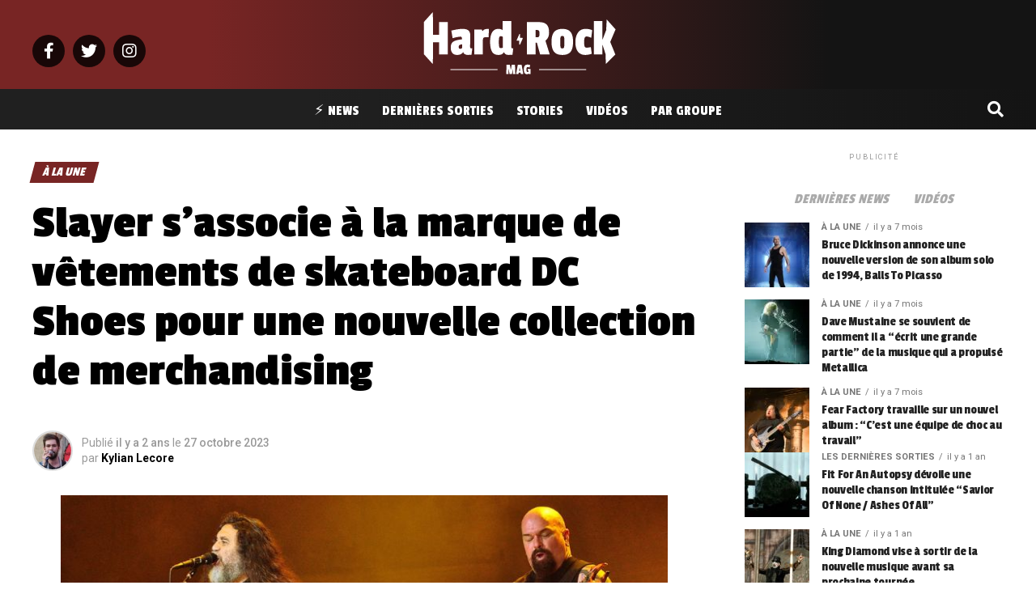

--- FILE ---
content_type: text/html; charset=UTF-8
request_url: https://www.hardrockmag.fr/slayer-sassocie-a-la-marque-de-vetements-de-skateboard-dc-shoes-pour-une-nouvelle-collection-de-merchandising/
body_size: 36847
content:
<!DOCTYPE html>
<html lang="fr-FR">
<head>
<!-- Optimized with WP Meteor v3.4.4 - https://wordpress.org/plugins/wp-meteor/ --><script data-wpmeteor-nooptimize="true" >var _wpmeteor={"gdpr":true,"rdelay":0,"preload":true,"elementor-animations":true,"elementor-pp":true,"v":"3.4.4","rest_url":"https:\/\/www.hardrockmag.fr\/wp-json\/"};(()=>{try{new MutationObserver(function(){}),new Promise(function(){}),Object.assign({},{}),document.fonts.ready.then(function(){})}catch{s="wpmeteordisable=1",i=document.location.href,i.match(/[?&]wpmeteordisable/)||(o="",i.indexOf("?")==-1?i.indexOf("#")==-1?o=i+"?"+s:o=i.replace("#","?"+s+"#"):i.indexOf("#")==-1?o=i+"&"+s:o=i.replace("#","&"+s+"#"),document.location.href=o)}var s,i,o;})();

</script><script  type="javascript/blocked" data-wpmeteor-type="text/javascript"  data-wpmeteor-src="https://cache.consentframework.com/js/pa/31404/c/xRvVC/stub" referrerpolicy="origin" charset="utf-8"></script>
<script  type="javascript/blocked" data-wpmeteor-type="text/javascript"  data-wpmeteor-src="https://choices.consentframework.com/js/pa/31404/c/xRvVC/cmp" referrerpolicy="origin" charset="utf-8" async></script>
<meta charset="UTF-8" >
<meta name="viewport" id="viewport" content="width=device-width, initial-scale=1.0, maximum-scale=1.0, minimum-scale=1.0, user-scalable=no" />
<link rel="pingback" href="https://www.hardrockmag.fr/xmlrpc.php" />
<meta property="og:type" content="article" />
					<meta property="og:image" content="https://www.hardrockmag.fr/wp-content/uploads/2023/10/slayer-team-up-with-skate-brand-dc-shoes-for-new-merch-capsule.jpg" />
		<meta name="twitter:image" content="https://www.hardrockmag.fr/wp-content/uploads/2023/10/slayer-team-up-with-skate-brand-dc-shoes-for-new-merch-capsule.jpg" />
	<meta property="og:url" content="https://www.hardrockmag.fr/slayer-sassocie-a-la-marque-de-vetements-de-skateboard-dc-shoes-pour-une-nouvelle-collection-de-merchandising/" />
<meta property="og:title" content="Slayer s&#8217;associe à la marque de vêtements de skateboard DC Shoes pour une nouvelle collection de merchandising" />
<meta property="og:description" content="DC Shoes s&#8217;associe à Slayer pour une nouvelle collection de merch La marque de vêtements de skateboard DC Shoes s&#8217;est associée au groupe de thrash metal californien Slayer pour une nouvelle collection de merch qui comprendra plusieurs articles. Cette prochaine collection comprendra plusieurs t-shirts Slayer, une casquette Slayer et des sneakers à l&#8217;effigie de Slayer. [&hellip;]" />
<meta name="twitter:card" content="summary_large_image">
<meta name="twitter:url" content="https://www.hardrockmag.fr/slayer-sassocie-a-la-marque-de-vetements-de-skateboard-dc-shoes-pour-une-nouvelle-collection-de-merchandising/">
<meta name="twitter:title" content="Slayer s&#8217;associe à la marque de vêtements de skateboard DC Shoes pour une nouvelle collection de merchandising">
<meta name="twitter:description" content="DC Shoes s&#8217;associe à Slayer pour une nouvelle collection de merch La marque de vêtements de skateboard DC Shoes s&#8217;est associée au groupe de thrash metal californien Slayer pour une nouvelle collection de merch qui comprendra plusieurs articles. Cette prochaine collection comprendra plusieurs t-shirts Slayer, une casquette Slayer et des sneakers à l&#8217;effigie de Slayer. [&hellip;]">
<meta name='robots' content='index, follow, max-image-preview:large, max-snippet:-1, max-video-preview:-1' />
<link rel="preload" as="font" href="https://fonts.gstatic.com/s/passionone/v16/PbynFmL8HhTPqbjUzux3JEuf9lvQ6Q.woff2" data-wpacu-preload-google-font="1" crossorigin>
<link rel="preload" as="font" href="https://fonts.gstatic.com/s/passionone/v16/PbynFmL8HhTPqbjUzux3JEuR9ls.woff2" data-wpacu-preload-google-font="1" crossorigin>

	<!-- This site is optimized with the Yoast SEO plugin v23.3 - https://yoast.com/wordpress/plugins/seo/ -->
	<title>Slayer s&#039;associe à la marque de vêtements de skateboard DC Shoes pour une nouvelle collection de merchandising - Hard Rock Mag</title>
	<link rel="canonical" href="https://www.hardrockmag.fr/slayer-sassocie-a-la-marque-de-vetements-de-skateboard-dc-shoes-pour-une-nouvelle-collection-de-merchandising/" />
	<meta property="og:locale" content="fr_FR" />
	<meta property="og:type" content="article" />
	<meta property="og:title" content="Slayer s&#039;associe à la marque de vêtements de skateboard DC Shoes pour une nouvelle collection de merchandising - Hard Rock Mag" />
	<meta property="og:description" content="DC Shoes s&#8217;associe à Slayer pour une nouvelle collection de merch La marque de vêtements de skateboard DC Shoes s&#8217;est associée au groupe de thrash metal californien Slayer pour une nouvelle collection de merch qui comprendra plusieurs articles. Cette prochaine collection comprendra plusieurs t-shirts Slayer, une casquette Slayer et des sneakers à l&#8217;effigie de Slayer. [&hellip;]" />
	<meta property="og:url" content="https://www.hardrockmag.fr/slayer-sassocie-a-la-marque-de-vetements-de-skateboard-dc-shoes-pour-une-nouvelle-collection-de-merchandising/" />
	<meta property="og:site_name" content="Hard Rock Mag" />
	<meta property="article:author" content="https://www.facebook.com/fightforfate.offi" />
	<meta property="article:published_time" content="2023-10-27T09:26:10+00:00" />
	<meta property="og:image" content="https://www.hardrockmag.fr/wp-content/uploads/2017/07/Hard-Rock-Mag-Featured-2.png" />
	<meta property="og:image:width" content="1000" />
	<meta property="og:image:height" content="600" />
	<meta property="og:image:type" content="image/png" />
	<meta name="author" content="Kylian Lecore" />
	<meta name="twitter:card" content="summary_large_image" />
	<meta name="twitter:label1" content="Écrit par" />
	<meta name="twitter:data1" content="Kylian Lecore" />
	<meta name="twitter:label2" content="Durée de lecture estimée" />
	<meta name="twitter:data2" content="2 minutes" />
	<!-- / Yoast SEO plugin. -->


<link rel='dns-prefetch' href='//fonts.googleapis.com' />
<link href='https://fonts.gstatic.com' crossorigin rel='preconnect' />
<link rel="alternate" type="application/rss+xml" title="Hard Rock Mag &raquo; Flux" href="https://www.hardrockmag.fr/feed/" />
<link rel="alternate" type="application/rss+xml" title="Hard Rock Mag &raquo; Flux des commentaires" href="https://www.hardrockmag.fr/comments/feed/" />
<link rel="alternate" title="oEmbed (JSON)" type="application/json+oembed" href="https://www.hardrockmag.fr/wp-json/oembed/1.0/embed?url=https%3A%2F%2Fwww.hardrockmag.fr%2Fslayer-sassocie-a-la-marque-de-vetements-de-skateboard-dc-shoes-pour-une-nouvelle-collection-de-merchandising%2F" />
<link rel="alternate" title="oEmbed (XML)" type="text/xml+oembed" href="https://www.hardrockmag.fr/wp-json/oembed/1.0/embed?url=https%3A%2F%2Fwww.hardrockmag.fr%2Fslayer-sassocie-a-la-marque-de-vetements-de-skateboard-dc-shoes-pour-une-nouvelle-collection-de-merchandising%2F&#038;format=xml" />
<link rel="preload" as="image" href="https://www.hardrockmag.fr/wp-content/uploads/2023/10/slayer-team-up-with-skate-brand-dc-shoes-for-new-merch-capsule.jpg" imagesrcset="https://www.hardrockmag.fr/wp-content/uploads/2023/10/slayer-team-up-with-skate-brand-dc-shoes-for-new-merch-capsule.jpg 768w, https://www.hardrockmag.fr/wp-content/uploads/2023/10/slayer-team-up-with-skate-brand-dc-shoes-for-new-merch-capsule-300x157.jpg 300w, https://www.hardrockmag.fr/wp-content/uploads/2023/10/slayer-team-up-with-skate-brand-dc-shoes-for-new-merch-capsule-18x9.jpg 18w" imagesizes="(max-width: 740px) 100vw, 740px"  /><style id='wp-img-auto-sizes-contain-inline-css' type='text/css'>
img:is([sizes=auto i],[sizes^="auto," i]){contain-intrinsic-size:3000px 1500px}
/*# sourceURL=wp-img-auto-sizes-contain-inline-css */
</style>
<style id='wp-block-library-inline-css' type='text/css'>
:root{--wp-block-synced-color:#7a00df;--wp-block-synced-color--rgb:122,0,223;--wp-bound-block-color:var(--wp-block-synced-color);--wp-editor-canvas-background:#ddd;--wp-admin-theme-color:#007cba;--wp-admin-theme-color--rgb:0,124,186;--wp-admin-theme-color-darker-10:#006ba1;--wp-admin-theme-color-darker-10--rgb:0,107,160.5;--wp-admin-theme-color-darker-20:#005a87;--wp-admin-theme-color-darker-20--rgb:0,90,135;--wp-admin-border-width-focus:2px}@media (min-resolution:192dpi){:root{--wp-admin-border-width-focus:1.5px}}.wp-element-button{cursor:pointer}:root .has-very-light-gray-background-color{background-color:#eee}:root .has-very-dark-gray-background-color{background-color:#313131}:root .has-very-light-gray-color{color:#eee}:root .has-very-dark-gray-color{color:#313131}:root .has-vivid-green-cyan-to-vivid-cyan-blue-gradient-background{background:linear-gradient(135deg,#00d084,#0693e3)}:root .has-purple-crush-gradient-background{background:linear-gradient(135deg,#34e2e4,#4721fb 50%,#ab1dfe)}:root .has-hazy-dawn-gradient-background{background:linear-gradient(135deg,#faaca8,#dad0ec)}:root .has-subdued-olive-gradient-background{background:linear-gradient(135deg,#fafae1,#67a671)}:root .has-atomic-cream-gradient-background{background:linear-gradient(135deg,#fdd79a,#004a59)}:root .has-nightshade-gradient-background{background:linear-gradient(135deg,#330968,#31cdcf)}:root .has-midnight-gradient-background{background:linear-gradient(135deg,#020381,#2874fc)}:root{--wp--preset--font-size--normal:16px;--wp--preset--font-size--huge:42px}.has-regular-font-size{font-size:1em}.has-larger-font-size{font-size:2.625em}.has-normal-font-size{font-size:var(--wp--preset--font-size--normal)}.has-huge-font-size{font-size:var(--wp--preset--font-size--huge)}.has-text-align-center{text-align:center}.has-text-align-left{text-align:left}.has-text-align-right{text-align:right}.has-fit-text{white-space:nowrap!important}#end-resizable-editor-section{display:none}.aligncenter{clear:both}.items-justified-left{justify-content:flex-start}.items-justified-center{justify-content:center}.items-justified-right{justify-content:flex-end}.items-justified-space-between{justify-content:space-between}.screen-reader-text{border:0;clip-path:inset(50%);height:1px;margin:-1px;overflow:hidden;padding:0;position:absolute;width:1px;word-wrap:normal!important}.screen-reader-text:focus{background-color:#ddd;clip-path:none;color:#444;display:block;font-size:1em;height:auto;left:5px;line-height:normal;padding:15px 23px 14px;text-decoration:none;top:5px;width:auto;z-index:100000}html :where(.has-border-color){border-style:solid}html :where([style*=border-top-color]){border-top-style:solid}html :where([style*=border-right-color]){border-right-style:solid}html :where([style*=border-bottom-color]){border-bottom-style:solid}html :where([style*=border-left-color]){border-left-style:solid}html :where([style*=border-width]){border-style:solid}html :where([style*=border-top-width]){border-top-style:solid}html :where([style*=border-right-width]){border-right-style:solid}html :where([style*=border-bottom-width]){border-bottom-style:solid}html :where([style*=border-left-width]){border-left-style:solid}html :where(img[class*=wp-image-]){height:auto;max-width:100%}:where(figure){margin:0 0 1em}html :where(.is-position-sticky){--wp-admin--admin-bar--position-offset:var(--wp-admin--admin-bar--height,0px)}@media screen and (max-width:600px){html :where(.is-position-sticky){--wp-admin--admin-bar--position-offset:0px}}

/*# sourceURL=wp-block-library-inline-css */
</style><style id='global-styles-inline-css' type='text/css'>
:root{--wp--preset--aspect-ratio--square: 1;--wp--preset--aspect-ratio--4-3: 4/3;--wp--preset--aspect-ratio--3-4: 3/4;--wp--preset--aspect-ratio--3-2: 3/2;--wp--preset--aspect-ratio--2-3: 2/3;--wp--preset--aspect-ratio--16-9: 16/9;--wp--preset--aspect-ratio--9-16: 9/16;--wp--preset--color--black: #000000;--wp--preset--color--cyan-bluish-gray: #abb8c3;--wp--preset--color--white: #ffffff;--wp--preset--color--pale-pink: #f78da7;--wp--preset--color--vivid-red: #cf2e2e;--wp--preset--color--luminous-vivid-orange: #ff6900;--wp--preset--color--luminous-vivid-amber: #fcb900;--wp--preset--color--light-green-cyan: #7bdcb5;--wp--preset--color--vivid-green-cyan: #00d084;--wp--preset--color--pale-cyan-blue: #8ed1fc;--wp--preset--color--vivid-cyan-blue: #0693e3;--wp--preset--color--vivid-purple: #9b51e0;--wp--preset--gradient--vivid-cyan-blue-to-vivid-purple: linear-gradient(135deg,rgb(6,147,227) 0%,rgb(155,81,224) 100%);--wp--preset--gradient--light-green-cyan-to-vivid-green-cyan: linear-gradient(135deg,rgb(122,220,180) 0%,rgb(0,208,130) 100%);--wp--preset--gradient--luminous-vivid-amber-to-luminous-vivid-orange: linear-gradient(135deg,rgb(252,185,0) 0%,rgb(255,105,0) 100%);--wp--preset--gradient--luminous-vivid-orange-to-vivid-red: linear-gradient(135deg,rgb(255,105,0) 0%,rgb(207,46,46) 100%);--wp--preset--gradient--very-light-gray-to-cyan-bluish-gray: linear-gradient(135deg,rgb(238,238,238) 0%,rgb(169,184,195) 100%);--wp--preset--gradient--cool-to-warm-spectrum: linear-gradient(135deg,rgb(74,234,220) 0%,rgb(151,120,209) 20%,rgb(207,42,186) 40%,rgb(238,44,130) 60%,rgb(251,105,98) 80%,rgb(254,248,76) 100%);--wp--preset--gradient--blush-light-purple: linear-gradient(135deg,rgb(255,206,236) 0%,rgb(152,150,240) 100%);--wp--preset--gradient--blush-bordeaux: linear-gradient(135deg,rgb(254,205,165) 0%,rgb(254,45,45) 50%,rgb(107,0,62) 100%);--wp--preset--gradient--luminous-dusk: linear-gradient(135deg,rgb(255,203,112) 0%,rgb(199,81,192) 50%,rgb(65,88,208) 100%);--wp--preset--gradient--pale-ocean: linear-gradient(135deg,rgb(255,245,203) 0%,rgb(182,227,212) 50%,rgb(51,167,181) 100%);--wp--preset--gradient--electric-grass: linear-gradient(135deg,rgb(202,248,128) 0%,rgb(113,206,126) 100%);--wp--preset--gradient--midnight: linear-gradient(135deg,rgb(2,3,129) 0%,rgb(40,116,252) 100%);--wp--preset--font-size--small: 13px;--wp--preset--font-size--medium: 20px;--wp--preset--font-size--large: 36px;--wp--preset--font-size--x-large: 42px;--wp--preset--spacing--20: 0.44rem;--wp--preset--spacing--30: 0.67rem;--wp--preset--spacing--40: 1rem;--wp--preset--spacing--50: 1.5rem;--wp--preset--spacing--60: 2.25rem;--wp--preset--spacing--70: 3.38rem;--wp--preset--spacing--80: 5.06rem;--wp--preset--shadow--natural: 6px 6px 9px rgba(0, 0, 0, 0.2);--wp--preset--shadow--deep: 12px 12px 50px rgba(0, 0, 0, 0.4);--wp--preset--shadow--sharp: 6px 6px 0px rgba(0, 0, 0, 0.2);--wp--preset--shadow--outlined: 6px 6px 0px -3px rgb(255, 255, 255), 6px 6px rgb(0, 0, 0);--wp--preset--shadow--crisp: 6px 6px 0px rgb(0, 0, 0);}:where(.is-layout-flex){gap: 0.5em;}:where(.is-layout-grid){gap: 0.5em;}body .is-layout-flex{display: flex;}.is-layout-flex{flex-wrap: wrap;align-items: center;}.is-layout-flex > :is(*, div){margin: 0;}body .is-layout-grid{display: grid;}.is-layout-grid > :is(*, div){margin: 0;}:where(.wp-block-columns.is-layout-flex){gap: 2em;}:where(.wp-block-columns.is-layout-grid){gap: 2em;}:where(.wp-block-post-template.is-layout-flex){gap: 1.25em;}:where(.wp-block-post-template.is-layout-grid){gap: 1.25em;}.has-black-color{color: var(--wp--preset--color--black) !important;}.has-cyan-bluish-gray-color{color: var(--wp--preset--color--cyan-bluish-gray) !important;}.has-white-color{color: var(--wp--preset--color--white) !important;}.has-pale-pink-color{color: var(--wp--preset--color--pale-pink) !important;}.has-vivid-red-color{color: var(--wp--preset--color--vivid-red) !important;}.has-luminous-vivid-orange-color{color: var(--wp--preset--color--luminous-vivid-orange) !important;}.has-luminous-vivid-amber-color{color: var(--wp--preset--color--luminous-vivid-amber) !important;}.has-light-green-cyan-color{color: var(--wp--preset--color--light-green-cyan) !important;}.has-vivid-green-cyan-color{color: var(--wp--preset--color--vivid-green-cyan) !important;}.has-pale-cyan-blue-color{color: var(--wp--preset--color--pale-cyan-blue) !important;}.has-vivid-cyan-blue-color{color: var(--wp--preset--color--vivid-cyan-blue) !important;}.has-vivid-purple-color{color: var(--wp--preset--color--vivid-purple) !important;}.has-black-background-color{background-color: var(--wp--preset--color--black) !important;}.has-cyan-bluish-gray-background-color{background-color: var(--wp--preset--color--cyan-bluish-gray) !important;}.has-white-background-color{background-color: var(--wp--preset--color--white) !important;}.has-pale-pink-background-color{background-color: var(--wp--preset--color--pale-pink) !important;}.has-vivid-red-background-color{background-color: var(--wp--preset--color--vivid-red) !important;}.has-luminous-vivid-orange-background-color{background-color: var(--wp--preset--color--luminous-vivid-orange) !important;}.has-luminous-vivid-amber-background-color{background-color: var(--wp--preset--color--luminous-vivid-amber) !important;}.has-light-green-cyan-background-color{background-color: var(--wp--preset--color--light-green-cyan) !important;}.has-vivid-green-cyan-background-color{background-color: var(--wp--preset--color--vivid-green-cyan) !important;}.has-pale-cyan-blue-background-color{background-color: var(--wp--preset--color--pale-cyan-blue) !important;}.has-vivid-cyan-blue-background-color{background-color: var(--wp--preset--color--vivid-cyan-blue) !important;}.has-vivid-purple-background-color{background-color: var(--wp--preset--color--vivid-purple) !important;}.has-black-border-color{border-color: var(--wp--preset--color--black) !important;}.has-cyan-bluish-gray-border-color{border-color: var(--wp--preset--color--cyan-bluish-gray) !important;}.has-white-border-color{border-color: var(--wp--preset--color--white) !important;}.has-pale-pink-border-color{border-color: var(--wp--preset--color--pale-pink) !important;}.has-vivid-red-border-color{border-color: var(--wp--preset--color--vivid-red) !important;}.has-luminous-vivid-orange-border-color{border-color: var(--wp--preset--color--luminous-vivid-orange) !important;}.has-luminous-vivid-amber-border-color{border-color: var(--wp--preset--color--luminous-vivid-amber) !important;}.has-light-green-cyan-border-color{border-color: var(--wp--preset--color--light-green-cyan) !important;}.has-vivid-green-cyan-border-color{border-color: var(--wp--preset--color--vivid-green-cyan) !important;}.has-pale-cyan-blue-border-color{border-color: var(--wp--preset--color--pale-cyan-blue) !important;}.has-vivid-cyan-blue-border-color{border-color: var(--wp--preset--color--vivid-cyan-blue) !important;}.has-vivid-purple-border-color{border-color: var(--wp--preset--color--vivid-purple) !important;}.has-vivid-cyan-blue-to-vivid-purple-gradient-background{background: var(--wp--preset--gradient--vivid-cyan-blue-to-vivid-purple) !important;}.has-light-green-cyan-to-vivid-green-cyan-gradient-background{background: var(--wp--preset--gradient--light-green-cyan-to-vivid-green-cyan) !important;}.has-luminous-vivid-amber-to-luminous-vivid-orange-gradient-background{background: var(--wp--preset--gradient--luminous-vivid-amber-to-luminous-vivid-orange) !important;}.has-luminous-vivid-orange-to-vivid-red-gradient-background{background: var(--wp--preset--gradient--luminous-vivid-orange-to-vivid-red) !important;}.has-very-light-gray-to-cyan-bluish-gray-gradient-background{background: var(--wp--preset--gradient--very-light-gray-to-cyan-bluish-gray) !important;}.has-cool-to-warm-spectrum-gradient-background{background: var(--wp--preset--gradient--cool-to-warm-spectrum) !important;}.has-blush-light-purple-gradient-background{background: var(--wp--preset--gradient--blush-light-purple) !important;}.has-blush-bordeaux-gradient-background{background: var(--wp--preset--gradient--blush-bordeaux) !important;}.has-luminous-dusk-gradient-background{background: var(--wp--preset--gradient--luminous-dusk) !important;}.has-pale-ocean-gradient-background{background: var(--wp--preset--gradient--pale-ocean) !important;}.has-electric-grass-gradient-background{background: var(--wp--preset--gradient--electric-grass) !important;}.has-midnight-gradient-background{background: var(--wp--preset--gradient--midnight) !important;}.has-small-font-size{font-size: var(--wp--preset--font-size--small) !important;}.has-medium-font-size{font-size: var(--wp--preset--font-size--medium) !important;}.has-large-font-size{font-size: var(--wp--preset--font-size--large) !important;}.has-x-large-font-size{font-size: var(--wp--preset--font-size--x-large) !important;}
/*# sourceURL=global-styles-inline-css */
</style>

<style id='classic-theme-styles-inline-css' type='text/css'>
/*! This file is auto-generated */
.wp-block-button__link{color:#fff;background-color:#32373c;border-radius:9999px;box-shadow:none;text-decoration:none;padding:calc(.667em + 2px) calc(1.333em + 2px);font-size:1.125em}.wp-block-file__button{background:#32373c;color:#fff;text-decoration:none}
/*# sourceURL=/wp-includes/css/classic-themes.min.css */
</style>
<link data-minify="1" rel='stylesheet' id='wp-automatic-css' href='https://www.hardrockmag.fr/wp-content/cache/min/1/wp-content/plugins/wp-automatic-plugin-for-wordpress/css/admin-dashboard.css?ver=1725024795' type='text/css' media='all' />
<style  type='text/css'  data-wpacu-inline-css-file='1'>

.wp_automatic_gallery_main{
	width:500px;
	height:500px;
	background-size:contain;
	background-position:center;
	background-repeat:no-repeat;
	border:1px solid #eee;
	margin-bottom:10px;	
	max-width: 100%;
}

.wp_automatic_gallery_btn{
	background-position: center center;
    background-repeat: no-repeat;
    background-size: contain;
    border: 1px solid #eee;
    height: 80px;
    width: 80px;
    float:left;
    cursor:pointer;
    margin-right:1px;
}

.wp_automatic_gallery_btn:last-child{
	clear:right;
}

.wp_automatic_fb_img{
	margin-bottom:10px;
}

.wp_automatic_amazon_disclaimer{
	text-decoration: underline;
	cursor:default;
}

.wp_automatic_demo_btn{

-moz-box-shadow:inset 0px 1px 0px 0px #f5978e;
	-webkit-box-shadow:inset 0px 1px 0px 0px #f5978e;
	box-shadow:inset 0px 1px 0px 0px #f5978e;
	background-color:#f24537;
	-webkit-border-top-left-radius:0px;
	-moz-border-radius-topleft:0px;
	border-top-left-radius:0px;
	-webkit-border-top-right-radius:0px;
	-moz-border-radius-topright:0px;
	border-top-right-radius:0px;
	-webkit-border-bottom-right-radius:0px;
	-moz-border-radius-bottomright:0px;
	border-bottom-right-radius:0px;
	-webkit-border-bottom-left-radius:0px;
	-moz-border-radius-bottomleft:0px;
	border-bottom-left-radius:0px;
	text-indent:0;
	border:1px solid #d02718;
	display:inline-block;
	color:#ffffff !important;
	font-family:Arial;
	font-size:15px;
	font-weight:bold;
	font-style:normal;
	height:35px;
	line-height:35px;
	width:200px;
	text-decoration:none;
	text-align:center;
	text-shadow:1px 1px 0px #810e05;
  margin:20px 10px 20px 0;
}

.wp_automatic_demo_btn:hover{
	background-color:#c62d1f;
	text-decoration:none !important;
}

.wp_automatic_buy_btn{
  margin:20px 10px 20px 0;
  -moz-box-shadow:inset 0px 1px 0px 0px #c1ed9c;
	-webkit-box-shadow:inset 0px 1px 0px 0px #c1ed9c;
	box-shadow:inset 0px 1px 0px 0px #c1ed9c;
	background-color:#9dce2c;
	-webkit-border-top-left-radius:0px;
	-moz-border-radius-topleft:0px;
	border-top-left-radius:0px;
	-webkit-border-top-right-radius:0px;
	-moz-border-radius-topright:0px;
	border-top-right-radius:0px;
	-webkit-border-bottom-right-radius:0px;
	-moz-border-radius-bottomright:0px;
	border-bottom-right-radius:0px;
	-webkit-border-bottom-left-radius:0px;
	-moz-border-radius-bottomleft:0px;
	border-bottom-left-radius:0px;
	text-indent:0;
	border:1px solid #83c41a;
	display:inline-block;
	color:#ffffff !important;
	font-family:Arial;
	font-size:15px;
	font-weight:bold;
	font-style:normal;
	height:35px;
	line-height:35px;
	width:200px;
	text-decoration:none !important;
	text-align:center;
	text-shadow:1px 1px 0px #689324;
}

.wp_automatic_buy_btn:hover{
	background-color:#8cb82b;
	text-decoration:none !important;
}

.wp-automatic-video-wrap {
    position: relative;
    height: 366px;
    overflow: hidden;
}
video {
    position: absolute;
    left: 0;
    top: -248px;
    height: 366px;
}
</style>
<style  type='text/css'  data-wpacu-inline-css-file='1'>
/*
 *  Menu Language Switcher
 */

.menu-item-object-language_switcher .trp-flag-image {
    display: inline-block;
    margin: -1px 5px;
    vertical-align: baseline;
    padding: 0;
    border: 0;
    border-radius:0;
}

/*
 *  Shortcode Language Switcher
 */
.trp-language-switcher{
    height: 42px;
    position: relative;
    box-sizing: border-box;
    width: 200px;
    text-overflow: ellipsis;
    white-space: nowrap;
}


.trp-language-switcher > div {
    box-sizing: border-box;
    padding:4px 20px 3px 13px;
    border: 1.5px solid #949494;
    border-radius: 2px;
    background-image: url(/wp-content/plugins/translatepress-multilingual/assets/css/../../assets/images/arrow-down-3101.svg);
    background-repeat: no-repeat;

    background-position:
            calc(100% - 20px) calc(1em + 2px),
            calc(100% - 3px) calc(1em + 0px);

    background-size:
            8px 8px,
            8px 8px;

    background-repeat: no-repeat;

    background-color: #fff;
}

.trp-language-switcher > div:hover {
    background-image: none;
}


.trp-language-switcher > div > a {
    display: block;
    padding: 7px 12px;
    border-radius: 3px;
    text-decoration: none;
    color: #1E1E1E;
    font-style: normal;
    font-weight: 400;
    font-size: 16px;
}

.trp-language-switcher > div > a:hover {
    background: #F0F0F0;
    border-radius: 2px;
}
.trp-language-switcher > div > a.trp-ls-shortcode-disabled-language {
    cursor: default;
}
.trp-language-switcher > div > a.trp-ls-shortcode-disabled-language:hover {
    background: none;
}

.trp-language-switcher > div > a > img{
    display: inline;
    margin: 0 3px;
    width: 18px;
    height: 12px;
    border-radius: 0;
}

.trp-language-switcher .trp-ls-shortcode-current-language{
    display: inline-block;
}
.trp-language-switcher:focus .trp-ls-shortcode-current-language,
.trp-language-switcher:hover .trp-ls-shortcode-current-language{
    visibility: hidden;
}

.trp-language-switcher .trp-ls-shortcode-language{
    display: inline-block;
    height: 1px;
    overflow: hidden;
    visibility: hidden;
    z-index: 1;

    max-height: 250px;
    overflow-y: auto;
    left: 0;
    top: 0;
    min-height: auto;
}

.trp-language-switcher:focus .trp-ls-shortcode-language,
.trp-language-switcher:hover .trp-ls-shortcode-language{
    visibility: visible;
    max-height: 250px;
    padding: 4px 13px;
    height: auto;
    overflow-y: auto;
    position: absolute;
    left: 0;
    top: 0;
    display: inline-block !important;
    min-height: auto;
}

/*
 *  Front-end Admin Bar Icon
 */
#wpadminbar #wp-admin-bar-trp_edit_translation .ab-icon:before {
    content: '\f326';
    top: 3px;
}

@media screen and ( max-width: 782px ) {
    #wpadminbar #wp-admin-bar-trp_edit_translation > .ab-item {
        text-indent: 0;
    }

    #wpadminbar li#wp-admin-bar-trp_edit_translation {
        display: block;
    }
}

/*
 * Fix Language Switcher Shortcode in Elementor Popup
 */
.elementor-shortcode .trp-ls-shortcode-current-language,
.elementor-shortcode .trp-ls-shortcode-language {
    width: 300px !important;
}
</style>
<style  type='text/css'  data-wpacu-inline-css-file='1'>
/*! jQuery UI - v1.11.4 - 2016-06-02
* http://jqueryui.com
* Copyright jQuery Foundation and other contributors; Licensed MIT */

 .ui-helper-hidden{display:none} .ui-helper-hidden-accessible{border:0;clip:rect(0 0 0 0);height:1px;margin:-1px;overflow:hidden;padding:0;position:absolute;width:1px} .ui-helper-reset{margin:0;padding:0;border:0;outline:0;line-height:1.3;text-decoration:none;font-size:100%;list-style:none} .ui-helper-clearfix:before, .ui-helper-clearfix:after{content:"";display:table;border-collapse:collapse} .ui-helper-clearfix:after{clear:both} .ui-helper-clearfix{min-height:0} .ui-helper-zfix{width:100%;height:100%;top:0;left:0;position:absolute;opacity:0;filter:Alpha(Opacity=0)} .ui-front{z-index:100} .ui-state-disabled{cursor:default!important} .ui-icon{display:block;text-indent:-99999px;overflow:hidden;background-repeat:no-repeat} .ui-widget-overlay{position:fixed;top:0;left:0;width:100%;height:100%} .ui-accordion .ui-accordion-header{display:block;cursor:pointer;position:relative;margin:2px 0 0 0;padding:.5em .5em .5em .7em;min-height:0;font-size:100%} .ui-accordion .ui-accordion-icons{padding-left:2.2em} .ui-accordion .ui-accordion-icons .ui-accordion-icons{padding-left:2.2em} .ui-accordion .ui-accordion-header .ui-accordion-header-icon{position:absolute;left:.5em;top:50%;margin-top:-8px} .ui-accordion .ui-accordion-content{padding:1em 2.2em;border-top:0;overflow:auto} .ui-tabs{position:relative;padding:.2em} .ui-tabs .ui-tabs-nav{margin:0;padding:.2em .2em 0} .ui-tabs .ui-tabs-nav li{list-style:none;float:left;position:relative;top:0;margin:1px .2em 0 0;border-bottom-width:0;padding:0;white-space:nowrap} .ui-tabs .ui-tabs-nav .ui-tabs-anchor{float:left;padding:.5em 1em;text-decoration:none} .ui-tabs .ui-tabs-nav li.ui-tabs-active{margin-bottom:-1px;padding-bottom:1px} .ui-tabs .ui-tabs-nav li.ui-tabs-active .ui-tabs-anchor, .ui-tabs .ui-tabs-nav li.ui-state-disabled .ui-tabs-anchor, .ui-tabs .ui-tabs-nav li.ui-tabs-loading .ui-tabs-anchor{cursor:text} .ui-tabs-collapsible .ui-tabs-nav li.ui-tabs-active .ui-tabs-anchor{cursor:pointer} .ui-tabs .ui-tabs-panel{display:block;border-width:0;padding:1em 1.4em;background:none}


/* by Chatty Mango */
 .tag-groups-cloud-tabs ul {
	overflow:hidden;
}

.tag-groups-cloud-tabs ul li, .tag-groups-cloud-tabs ul li a {
	cursor: pointer !important;
}

</style>
<link rel='stylesheet' id='tag-groups-css-frontend-theme-css' href='https://www.hardrockmag.fr/wp-content/plugins/tag-groups/assets/css/delta/jquery-ui.theme.min.css?ver=2.0.9' type='text/css' media='all' />
<style  type='text/css'  data-wpacu-inline-css-file='1'>
/*!
* Last modified: 2022/05/17 15:21:19
* Part of the WordPress plugin Tag Groups
* Plugin URI: https://chattymango.com/tag-groups/
* Author: Christoph Amthor
* License: GNU GENERAL PUBLIC LICENSE, Version 3
*/

.tag-groups-tag-list h3,
.tag-groups-alphabetical-index h3 {
  margin: 0 !important;
}

.tag-groups-tag-list-tags,
.tag-groups-alphabetical-index-tags {
  margin: 10px 0 20px;
  overflow: hidden;
}

.tag-groups-keep-together {
  overflow: hidden;
  /* fix for Firefox */
  break-inside: avoid;
  -webkit-column-break-inside: avoid;
}

/* fixing next tab moving up when selecting last in first row */
.tag-groups-tag-list .tag-groups-tag, .tag-groups-alphabetical-index .tag-groups-tag {
  display: block;
}

.tag-groups-tag-list h3, .tag-groups-alphabetical-index h3 {
  margin: 0;
}

.tag-groups-tag-list-tags, .tag-groups-alphabetical-index-tags {
  margin: 10px 0 20px;
  overflow: hidden;
}

.tag-groups-keep-together {
  overflow: hidden;
  break-inside: avoid;
  -webkit-column-break-inside: avoid;
}

.ui-tabs .ui-tabs-nav li {
  margin-bottom: 1px !important;
}

.ui-tabs .ui-tabs-nav li.ui-tabs-active {
  margin-bottom: 0;
}

.tag-groups-cloud-hidden {
  opacity: 0;
}

.tg-box-shadow {
  -webkit-box-shadow: 10px 10px 20px 0px #b5b5b5;
  -moz-box-shadow: 10px 10px 20px 0px #b5b5b5;
  box-shadow: 10px 10px 20px 0px #b5b5b5;
}

.tg-border-radius-10 {
  border-radius: 10px;
  overflow: hidden;
}

.SumoSelect {
  width: auto;
}

</style>
<link data-minify="1" rel='stylesheet' id='mvp-custom-style-css' href='https://www.hardrockmag.fr/wp-content/cache/min/1/wp-content/themes/zox-news/style.css?ver=1725024794' type='text/css' media='all' />
<style id='mvp-custom-style-inline-css' type='text/css'>


#mvp-wallpaper {
	background: url() no-repeat 50% 0;
	}

#mvp-foot-copy a {
	color: #782524;
	}

#mvp-content-main p a,
#mvp-content-main ul a,
#mvp-content-main ol a,
.mvp-post-add-main p a,
.mvp-post-add-main ul a,
.mvp-post-add-main ol a {
	box-shadow: inset 0 -4px 0 #782524;
	}

#mvp-content-main p a:hover,
#mvp-content-main ul a:hover,
#mvp-content-main ol a:hover,
.mvp-post-add-main p a:hover,
.mvp-post-add-main ul a:hover,
.mvp-post-add-main ol a:hover {
	background: #782524;
	}

a,
a:visited,
.post-info-name a,
.woocommerce .woocommerce-breadcrumb a {
	color: #782524;
	}

#mvp-side-wrap a:hover {
	color: #782524;
	}

.mvp-fly-top:hover,
.mvp-vid-box-wrap,
ul.mvp-soc-mob-list li.mvp-soc-mob-com {
	background: #782524;
	}

nav.mvp-fly-nav-menu ul li.menu-item-has-children:after,
.mvp-feat1-left-wrap span.mvp-cd-cat,
.mvp-widget-feat1-top-story span.mvp-cd-cat,
.mvp-widget-feat2-left-cont span.mvp-cd-cat,
.mvp-widget-dark-feat span.mvp-cd-cat,
.mvp-widget-dark-sub span.mvp-cd-cat,
.mvp-vid-wide-text span.mvp-cd-cat,
.mvp-feat2-top-text span.mvp-cd-cat,
.mvp-feat3-main-story span.mvp-cd-cat,
.mvp-feat3-sub-text span.mvp-cd-cat,
.mvp-feat4-main-text span.mvp-cd-cat,
.woocommerce-message:before,
.woocommerce-info:before,
.woocommerce-message:before {
	color: #782524;
	}

#searchform input,
.mvp-authors-name {
	border-bottom: 1px solid #782524;
	}

.mvp-fly-top:hover {
	border-top: 1px solid #782524;
	border-left: 1px solid #782524;
	border-bottom: 1px solid #782524;
	}

.woocommerce .widget_price_filter .ui-slider .ui-slider-handle,
.woocommerce #respond input#submit.alt,
.woocommerce a.button.alt,
.woocommerce button.button.alt,
.woocommerce input.button.alt,
.woocommerce #respond input#submit.alt:hover,
.woocommerce a.button.alt:hover,
.woocommerce button.button.alt:hover,
.woocommerce input.button.alt:hover {
	background-color: #782524;
	}

.woocommerce-error,
.woocommerce-info,
.woocommerce-message {
	border-top-color: #782524;
	}

ul.mvp-feat1-list-buts li.active span.mvp-feat1-list-but,
span.mvp-widget-home-title,
span.mvp-post-cat,
span.mvp-feat1-pop-head {
	background: #782524;
	}

.woocommerce span.onsale {
	background-color: #782524;
	}

.mvp-widget-feat2-side-more-but,
.woocommerce .star-rating span:before,
span.mvp-prev-next-label,
.mvp-cat-date-wrap .sticky {
	color: #782524 !important;
	}

#mvp-main-nav-top,
#mvp-fly-wrap,
.mvp-soc-mob-right,
#mvp-main-nav-small-cont {
	background: #782524;
	}

#mvp-main-nav-small .mvp-fly-but-wrap span,
#mvp-main-nav-small .mvp-search-but-wrap span,
.mvp-nav-top-left .mvp-fly-but-wrap span,
#mvp-fly-wrap .mvp-fly-but-wrap span {
	background: #4c4c4c;
	}

.mvp-nav-top-right .mvp-nav-search-but,
span.mvp-fly-soc-head,
.mvp-soc-mob-right i,
#mvp-main-nav-small span.mvp-nav-search-but,
#mvp-main-nav-small .mvp-nav-menu ul li a  {
	color: #4c4c4c;
	}

#mvp-main-nav-small .mvp-nav-menu ul li.menu-item-has-children a:after {
	border-color: #4c4c4c transparent transparent transparent;
	}

#mvp-nav-top-wrap span.mvp-nav-search-but:hover,
#mvp-main-nav-small span.mvp-nav-search-but:hover {
	color: #782524;
	}

#mvp-nav-top-wrap .mvp-fly-but-wrap:hover span,
#mvp-main-nav-small .mvp-fly-but-wrap:hover span,
span.mvp-woo-cart-num:hover {
	background: #782524;
	}

#mvp-main-nav-bot-cont {
	background: #ffffff;
	}

#mvp-nav-bot-wrap .mvp-fly-but-wrap span,
#mvp-nav-bot-wrap .mvp-search-but-wrap span {
	background: #4c4c4c;
	}

#mvp-nav-bot-wrap span.mvp-nav-search-but,
#mvp-nav-bot-wrap .mvp-nav-menu ul li a {
	color: #4c4c4c;
	}

#mvp-nav-bot-wrap .mvp-nav-menu ul li.menu-item-has-children a:after {
	border-color: #4c4c4c transparent transparent transparent;
	}

.mvp-nav-menu ul li:hover a {
	border-bottom: 5px solid #782524;
	}

#mvp-nav-bot-wrap .mvp-fly-but-wrap:hover span {
	background: #782524;
	}

#mvp-nav-bot-wrap span.mvp-nav-search-but:hover {
	color: #782524;
	}

body,
.mvp-feat1-feat-text p,
.mvp-feat2-top-text p,
.mvp-feat3-main-text p,
.mvp-feat3-sub-text p,
#searchform input,
.mvp-author-info-text,
span.mvp-post-excerpt,
.mvp-nav-menu ul li ul.sub-menu li a,
nav.mvp-fly-nav-menu ul li a,
.mvp-ad-label,
span.mvp-feat-caption,
.mvp-post-tags a,
.mvp-post-tags a:visited,
span.mvp-author-box-name a,
#mvp-author-box-text p,
.mvp-post-gallery-text p,
ul.mvp-soc-mob-list li span,
#comments,
h3#reply-title,
h2.comments,
#mvp-foot-copy p,
span.mvp-fly-soc-head,
.mvp-post-tags-header,
span.mvp-prev-next-label,
span.mvp-post-add-link-but,
#mvp-comments-button a,
#mvp-comments-button span.mvp-comment-but-text,
.woocommerce ul.product_list_widget span.product-title,
.woocommerce ul.product_list_widget li a,
.woocommerce #reviews #comments ol.commentlist li .comment-text p.meta,
.woocommerce div.product p.price,
.woocommerce div.product p.price ins,
.woocommerce div.product p.price del,
.woocommerce ul.products li.product .price del,
.woocommerce ul.products li.product .price ins,
.woocommerce ul.products li.product .price,
.woocommerce #respond input#submit,
.woocommerce a.button,
.woocommerce button.button,
.woocommerce input.button,
.woocommerce .widget_price_filter .price_slider_amount .button,
.woocommerce span.onsale,
.woocommerce-review-link,
#woo-content p.woocommerce-result-count,
.woocommerce div.product .woocommerce-tabs ul.tabs li a,
a.mvp-inf-more-but,
span.mvp-cont-read-but,
span.mvp-cd-cat,
span.mvp-cd-date,
.mvp-feat4-main-text p,
span.mvp-woo-cart-num,
span.mvp-widget-home-title2,
.wp-caption,
#mvp-content-main p.wp-caption-text,
.gallery-caption,
.mvp-post-add-main p.wp-caption-text,
#bbpress-forums,
#bbpress-forums p,
.protected-post-form input,
#mvp-feat6-text p {
	font-family: 'Roboto', sans-serif;
	font-display: swap;
	}

.mvp-blog-story-text p,
span.mvp-author-page-desc,
#mvp-404 p,
.mvp-widget-feat1-bot-text p,
.mvp-widget-feat2-left-text p,
.mvp-flex-story-text p,
.mvp-search-text p,
#mvp-content-main p,
.mvp-post-add-main p,
#mvp-content-main ul li,
#mvp-content-main ol li,
.rwp-summary,
.rwp-u-review__comment,
.mvp-feat5-mid-main-text p,
.mvp-feat5-small-main-text p,
#mvp-content-main .wp-block-button__link,
.wp-block-audio figcaption,
.wp-block-video figcaption,
.wp-block-embed figcaption,
.wp-block-verse pre,
pre.wp-block-verse {
	font-family: 'Roboto', sans-serif;
	font-display: swap;
	}

.mvp-nav-menu ul li a,
#mvp-foot-menu ul li a {
	font-family: 'Passion One', sans-serif;
	font-display: swap;
	}


.mvp-feat1-sub-text h2,
.mvp-feat1-pop-text h2,
.mvp-feat1-list-text h2,
.mvp-widget-feat1-top-text h2,
.mvp-widget-feat1-bot-text h2,
.mvp-widget-dark-feat-text h2,
.mvp-widget-dark-sub-text h2,
.mvp-widget-feat2-left-text h2,
.mvp-widget-feat2-right-text h2,
.mvp-blog-story-text h2,
.mvp-flex-story-text h2,
.mvp-vid-wide-more-text p,
.mvp-prev-next-text p,
.mvp-related-text,
.mvp-post-more-text p,
h2.mvp-authors-latest a,
.mvp-feat2-bot-text h2,
.mvp-feat3-sub-text h2,
.mvp-feat3-main-text h2,
.mvp-feat4-main-text h2,
.mvp-feat5-text h2,
.mvp-feat5-mid-main-text h2,
.mvp-feat5-small-main-text h2,
.mvp-feat5-mid-sub-text h2,
#mvp-feat6-text h2,
.alp-related-posts-wrapper .alp-related-post .post-title {
	font-family: 'Passion One', sans-serif;
	font-display: swap;
	}

.mvp-feat2-top-text h2,
.mvp-feat1-feat-text h2,
h1.mvp-post-title,
h1.mvp-post-title-wide,
.mvp-drop-nav-title h4,
#mvp-content-main blockquote p,
.mvp-post-add-main blockquote p,
#mvp-content-main p.has-large-font-size,
#mvp-404 h1,
#woo-content h1.page-title,
.woocommerce div.product .product_title,
.woocommerce ul.products li.product h3,
.alp-related-posts .current .post-title {
	font-family: 'Passion One', sans-serif;
	font-display: swap;
	}

span.mvp-feat1-pop-head,
.mvp-feat1-pop-text:before,
span.mvp-feat1-list-but,
span.mvp-widget-home-title,
.mvp-widget-feat2-side-more,
span.mvp-post-cat,
span.mvp-page-head,
h1.mvp-author-top-head,
.mvp-authors-name,
#mvp-content-main h1,
#mvp-content-main h2,
#mvp-content-main h3,
#mvp-content-main h4,
#mvp-content-main h5,
#mvp-content-main h6,
.woocommerce .related h2,
.woocommerce div.product .woocommerce-tabs .panel h2,
.woocommerce div.product .product_title,
.mvp-feat5-side-list .mvp-feat1-list-img:after {
	font-family: 'Passion One', sans-serif;
	font-display: swap;
	}

	

	#mvp-main-nav-top {
		background: #fff;
		padding: 15px 0 0;
		}
	#mvp-fly-wrap,
	.mvp-soc-mob-right,
	#mvp-main-nav-small-cont {
		background: #fff;
		}
	#mvp-main-nav-small .mvp-fly-but-wrap span,
	#mvp-main-nav-small .mvp-search-but-wrap span,
	.mvp-nav-top-left .mvp-fly-but-wrap span,
	#mvp-fly-wrap .mvp-fly-but-wrap span {
		background: #000;
		}
	.mvp-nav-top-right .mvp-nav-search-but,
	span.mvp-fly-soc-head,
	.mvp-soc-mob-right i,
	#mvp-main-nav-small span.mvp-nav-search-but,
	#mvp-main-nav-small .mvp-nav-menu ul li a  {
		color: #000;
		}
	#mvp-main-nav-small .mvp-nav-menu ul li.menu-item-has-children a:after {
		border-color: #000 transparent transparent transparent;
		}
	.mvp-feat1-feat-text h2,
	h1.mvp-post-title,
	.mvp-feat2-top-text h2,
	.mvp-feat3-main-text h2,
	#mvp-content-main blockquote p,
	.mvp-post-add-main blockquote p {
		font-family: 'Anton', sans-serif;
		font-weight: 400;
		letter-spacing: normal;
		}
	.mvp-feat1-feat-text h2,
	.mvp-feat2-top-text h2,
	.mvp-feat3-main-text h2 {
		line-height: 1;
		text-transform: uppercase;
		}
		

	span.mvp-nav-soc-but,
	ul.mvp-fly-soc-list li a,
	span.mvp-woo-cart-num {
		background: rgba(0,0,0,.8);
		}
	span.mvp-woo-cart-icon {
		color: rgba(0,0,0,.8);
		}
	nav.mvp-fly-nav-menu ul li,
	nav.mvp-fly-nav-menu ul li ul.sub-menu {
		border-top: 1px solid rgba(0,0,0,.1);
		}
	nav.mvp-fly-nav-menu ul li a {
		color: #000;
		}
	.mvp-drop-nav-title h4 {
		color: #000;
		}
		

	.mvp-nav-links {
		display: none;
		}
		

	.single .mvp-post-main-out,
	.single .mvp-post-main-in {
		margin-right: 0 !important;
		}
	#mvp-post-feat-img img {
		width: 100%;
		}
	#mvp-post-content,
	#mvp-post-add-box {
		float: none;
		margin: 0 auto;
		max-width: 750px;
		}
		

	.mvp-alp-side {
		display: none;
	}
	.mvp-alp-soc-reg {
		display: block;
	}
	.mvp-auto-post-grid {
		grid-template-columns: minmax(0, auto) 320px;
		grid-column-gap: 60px;
	}
	@media screen and (max-width: 1199px) {
		.mvp-auto-post-grid {
			grid-column-gap: 30px;
		}
	}
		
/*# sourceURL=mvp-custom-style-inline-css */
</style>
<link data-minify="1" rel='stylesheet' id='fontawesome-child-css' href='https://www.hardrockmag.fr/wp-content/cache/min/1/wp-content/themes/zox-news-child/font-awesome/css/all.css?ver=1725024794' type='text/css' media='all' />
<style  type='text/css'  data-wpacu-inline-css-file='1'>
/*
Theme Name:   Zox News Child
Theme URI:    https://themeforest.net/user/mvpthemes/
Description:  Zox News Child Theme
Author:       MVP Themes
Author URI:   https://themeforest.net/user/mvpthemes/portfolio
Template:     zox-news
Version:      1.1.0
License:      GNU General Public License v3 or later
License URI:  http://www.gnu.org/licenses/gpl-3.0.html
Tags:         two-columns, custom-background, custom-colors, custom-menu, featured-images, theme-options, threaded-comments, translation-ready
Text Domain:  zox-news-child
*/
</style>
<style  type='text/css'  data-wpacu-inline-css-file='1'>
/* http://meyerweb.com/eric/tools/css/reset/ 
   v2.0 | 20110126
   License: none (public domain)
*/

html, body, div, span, applet, object, iframe,
h1, h2, h3, h4, h5, h6, p, blockquote, pre,
a, abbr, acronym, address, big, cite, code,
del, dfn, em, img, ins, kbd, q, s, samp,
small, strike, strong, sub, sup, tt, var,
b, u, i, center,
dl, dt, dd, ol, ul, li,
fieldset, form, label, legend,
table, caption, tbody, tfoot, thead, tr, th, td,
article, aside, canvas, details, embed, 
figure, figcaption, footer, header, hgroup, 
menu, nav, output, ruby, section, summary,
time, mark, audio, video {
	margin: 0;
	padding: 0;
	border: 0;
	font-size: 100%;
	vertical-align: baseline;
}
/* HTML5 display-role reset for older browsers */
article, aside, details, figcaption, figure, 
footer, header, hgroup, main, menu, nav, section {
	display: block;
}
body {
	line-height: 1;
}
ol, ul {
	list-style: none;
}
blockquote, q {
	quotes: none;
}
blockquote:before, blockquote:after,
q:before, q:after {
	content: '';
	content: none;
}
table {
	border-collapse: collapse;
	border-spacing: 0;
}
</style>
<link rel='stylesheet' id='mvp-fonts-css' href='//fonts.googleapis.com/css?family=Roboto%3A300%2C400%2C700%2C900%7COswald%3A400%2C700%7CAdvent+Pro%3A700%7COpen+Sans%3A700%7CAnton%3A400Passion+One%3A100%2C200%2C300%2C400%2C500%2C600%2C700%2C800%2C900%7CPassion+One%3A100%2C200%2C300%2C400%2C500%2C600%2C700%2C800%2C900%7CPassion+One%3A100%2C200%2C300%2C400%2C500%2C600%2C700%2C800%2C900%7CRoboto%3A100%2C200%2C300%2C400%2C500%2C600%2C700%2C800%2C900%7CRoboto%3A100%2C200%2C300%2C400%2C500%2C600%2C700%2C800%2C900%7CPassion+One%3A100%2C200%2C300%2C400%2C500%2C600%2C700%2C800%2C900%26subset%3Dlatin%2Clatin-ext%2Ccyrillic%2Ccyrillic-ext%2Cgreek-ext%2Cgreek%2Cvietnamese%26display%3Dswap&#038;display=swap' type='text/css' media='all' />
<link data-minify="1" rel='stylesheet' id='mvp-media-queries-css' href='https://www.hardrockmag.fr/wp-content/cache/min/1/wp-content/themes/zox-news/css/media-queries.css?ver=1725024794' type='text/css' media='all' />
<script type="javascript/blocked" data-wpmeteor-type="text/javascript"  data-wpmeteor-src="https://www.hardrockmag.fr/wp-includes/js/jquery/jquery.min.js?ver=3.7.1" id="jquery-core-js"></script>
<script type="javascript/blocked" data-wpmeteor-type="text/javascript"  data-wpmeteor-src="https://www.hardrockmag.fr/wp-includes/js/jquery/jquery-migrate.min.js?ver=3.4.1" id="jquery-migrate-js"></script>
<script type="javascript/blocked" data-wpmeteor-type="text/javascript"  data-wpmeteor-src="https://www.hardrockmag.fr/wp-content/plugins/wp-automatic-plugin-for-wordpress/js/custom-front.js?ver=1.0" id="wp-automatic-js"></script>
<script type="javascript/blocked" data-wpmeteor-type="text/javascript"  data-wpmeteor-src="https://www.hardrockmag.fr/wp-content/plugins/tag-groups/assets/js/frontend.js?ver=2.0.9" id="tag-groups-js-frontend-js"></script>
<link rel="alternate" hreflang="fr-FR" href="https://www.hardrockmag.fr/slayer-sassocie-a-la-marque-de-vetements-de-skateboard-dc-shoes-pour-une-nouvelle-collection-de-merchandising/"/>
<link rel="alternate" hreflang="fr" href="https://www.hardrockmag.fr/slayer-sassocie-a-la-marque-de-vetements-de-skateboard-dc-shoes-pour-une-nouvelle-collection-de-merchandising/"/>

<!-- Google tag (gtag.js) -->
<script  type="javascript/blocked" data-wpmeteor-type="text/javascript"  async data-wpmeteor-src="https://www.googletagmanager.com/gtag/js?id=G-P08CP5W5S8"></script>
<script  type="javascript/blocked" data-wpmeteor-type="text/javascript" >
  window.dataLayer = window.dataLayer || [];
  function gtag(){dataLayer.push(arguments);}
  gtag('js', new Date());

  gtag('config', 'G-P08CP5W5S8');
</script>

<script  type="javascript/blocked" data-wpmeteor-type="text/javascript"  async data-wpmeteor-src="https://pagead2.googlesyndication.com/pagead/js/adsbygoogle.js?client=ca-pub-1084163313329606"
     crossorigin="anonymous"></script>
      <meta name="onesignal" content="wordpress-plugin"/>
            <script  type="javascript/blocked" data-wpmeteor-type="text/javascript" >

      window.OneSignalDeferred = window.OneSignalDeferred || [];

      OneSignalDeferred.push(function(OneSignal) {
        var oneSignal_options = {};
        window._oneSignalInitOptions = oneSignal_options;

        oneSignal_options['serviceWorkerParam'] = { scope: '/wp-content/plugins/onesignal-free-web-push-notifications/sdk_files/push/onesignal/' };
oneSignal_options['serviceWorkerPath'] = 'OneSignalSDKWorker.js';

        OneSignal.Notifications.setDefaultUrl("https://www.hardrockmag.fr");

        oneSignal_options['wordpress'] = true;
oneSignal_options['appId'] = 'a1807da8-fe1d-4c7f-8bc8-82c469d323cd';
oneSignal_options['allowLocalhostAsSecureOrigin'] = true;
oneSignal_options['welcomeNotification'] = { };
oneSignal_options['welcomeNotification']['disable'] = true;
oneSignal_options['path'] = "https://www.hardrockmag.fr/wp-content/plugins/onesignal-free-web-push-notifications/sdk_files/";
oneSignal_options['promptOptions'] = { };
oneSignal_options['promptOptions']['actionMessage'] = "Abonnez-vous aux notifications pour recevoir toutes les dernières news Rock & Metal";
oneSignal_options['promptOptions']['acceptButtonText'] = "Autoriser";
oneSignal_options['promptOptions']['cancelButtonText'] = "Plus tard";
oneSignal_options['notifyButton'] = { };
oneSignal_options['notifyButton']['enable'] = true;
oneSignal_options['notifyButton']['position'] = 'bottom-right';
oneSignal_options['notifyButton']['theme'] = 'inverse';
oneSignal_options['notifyButton']['size'] = 'small';
oneSignal_options['notifyButton']['displayPredicate'] = function() {
              return !OneSignal.User.PushSubscription.optedIn;
            };
oneSignal_options['notifyButton']['showCredit'] = true;
oneSignal_options['notifyButton']['text'] = {};
oneSignal_options['notifyButton']['text']['tip.state.unsubscribed'] = 'Abonnez-vous à nos notifications pour recevoir les dernières actus Rock &amp; Metal 🤘';
oneSignal_options['notifyButton']['text']['tip.state.subscribed'] = 'Tu es abonné aux notifications.';
oneSignal_options['notifyButton']['text']['tip.state.blocked'] = 'Tu as bloqué les notifications';
oneSignal_options['notifyButton']['text']['message.action.subscribed'] = 'Tu es abonné aux notifications !';
oneSignal_options['notifyButton']['text']['message.action.resubscribed'] = 'Tu es abonné aux notifications !';
oneSignal_options['notifyButton']['text']['message.action.unsubscribed'] = 'Tu ne recevras plus de notification';
oneSignal_options['notifyButton']['text']['dialog.main.title'] = 'Gérer les notifications';
oneSignal_options['notifyButton']['text']['dialog.main.button.subscribe'] = 'S&#039;ABONNER';
oneSignal_options['notifyButton']['text']['dialog.main.button.unsubscribe'] = 'SE DÉSABONNER';
oneSignal_options['notifyButton']['text']['dialog.blocked.title'] = 'Débloquer les notifications';
oneSignal_options['notifyButton']['text']['dialog.blocked.message'] = 'Suis ces instructions pour autoriser les notifications :';
oneSignal_options['notifyButton']['colors'] = {};
oneSignal_options['notifyButton']['colors']['circle.background'] = '#782524';
              OneSignal.init(window._oneSignalInitOptions);
              OneSignal.Slidedown.promptPush()      });

      function documentInitOneSignal() {
        var oneSignal_elements = document.getElementsByClassName("OneSignal-prompt");

        var oneSignalLinkClickHandler = function(event) { OneSignal.Notifications.requestPermission(); event.preventDefault(); };        for(var i = 0; i < oneSignal_elements.length; i++)
          oneSignal_elements[i].addEventListener('click', oneSignalLinkClickHandler, false);
      }

      if (document.readyState === 'complete') {
           documentInitOneSignal();
      }
      else {
           window.addEventListener("load", function(event){
               documentInitOneSignal();
          });
      }
    </script>


<script type="application/ld+json" class="saswp-schema-markup-output">
[{"@context":"https:\/\/schema.org\/","@graph":[{"@context":"https:\/\/schema.org\/","@type":"SiteNavigationElement","@id":"https:\/\/www.hardrockmag.fr#Hard Rock Mag Menu","name":"\u26a1 News","url":"https:\/\/www.hardrockmag.fr\/news\/"},{"@context":"https:\/\/schema.org\/","@type":"SiteNavigationElement","@id":"https:\/\/www.hardrockmag.fr#Hard Rock Mag Menu","name":"Derni\u00e8res sorties","url":"https:\/\/www.hardrockmag.fr\/dernieres-sorties\/"},{"@context":"https:\/\/schema.org\/","@type":"SiteNavigationElement","@id":"https:\/\/www.hardrockmag.fr#Hard Rock Mag Menu","name":"Stories","url":"https:\/\/www.hardrockmag.fr\/stories\/"},{"@context":"https:\/\/schema.org\/","@type":"SiteNavigationElement","@id":"https:\/\/www.hardrockmag.fr#Hard Rock Mag Menu","name":"Vid\u00e9os","url":"https:\/\/www.hardrockmag.fr\/videos\/"},{"@context":"https:\/\/schema.org\/","@type":"SiteNavigationElement","@id":"https:\/\/www.hardrockmag.fr#Hard Rock Mag Menu","name":"Par groupe","url":"https:\/\/www.hardrockmag.fr\/tous-les-groupes\/"}]},

{"@context":"https:\/\/schema.org\/","@type":"NewsArticle","@id":"https:\/\/www.hardrockmag.fr\/slayer-sassocie-a-la-marque-de-vetements-de-skateboard-dc-shoes-pour-une-nouvelle-collection-de-merchandising\/#newsarticle","url":"https:\/\/www.hardrockmag.fr\/slayer-sassocie-a-la-marque-de-vetements-de-skateboard-dc-shoes-pour-une-nouvelle-collection-de-merchandising\/","headline":"Slayer s&#8217;associe \u00e0 la marque de v\u00eatements de skateboard DC Shoes pour une nouvelle collection de mer ...","mainEntityOfPage":"https:\/\/www.hardrockmag.fr\/slayer-sassocie-a-la-marque-de-vetements-de-skateboard-dc-shoes-pour-une-nouvelle-collection-de-merchandising\/","datePublished":"2023-10-27T11:26:10+02:00","dateModified":"2023-10-27T11:26:10+02:00","description":"DC Shoes s'associe \u00e0 Slayer pour une nouvelle collection de merch La marque de v\u00eatements de skateboard DC Shoes s'est associ\u00e9e au groupe de thrash metal californien Slayer pour une nouvelle collection de merch qui comprendra plusieurs articles. Cette prochaine collection comprendra plusieurs t-shirts Slayer, une casquette Slayer et des sneakers \u00e0 l'effigie de Slayer.","articleSection":"Vid\u00e9os","articleBody":"DC Shoes s'associe \u00e0 Slayer pour une nouvelle collection de merch La marque de v\u00eatements de skateboard DC Shoes s'est associ\u00e9e au groupe de thrash metal californien Slayer pour une nouvelle collection de merch qui comprendra plusieurs articles. Cette prochaine collection comprendra plusieurs t-shirts Slayer, une casquette Slayer et des sneakers \u00e0 l'effigie de Slayer. Bien que tous les designs soient vraiment badass, notre pr\u00e9f\u00e9r\u00e9 est la paire de chaussures \"The Slayer x DC Court Graffiks\" - elles sont incroyables.  Une collaboration bas\u00e9e sur un esprit de r\u00e9bellion Comme l'a partag\u00e9 Michael Minter, responsable marketing mondial de DC Shoes, dans une interview avec Kerrang!, \"La musique de Slayer et le skateboard ont toujours partag\u00e9 un esprit de r\u00e9bellion commun et une volont\u00e9 de remettre en question le statu quo.\" Il ajoute : \"Cette collaboration c\u00e9l\u00e8bre cet ethos partag\u00e9, et nous sommes ravis de fusionner l'h\u00e9ritage embl\u00e9matique de Slayer avec les designs innovants de DC Shoes.\"  Les chaussures \"The Slayer x DC Court Graffiks\" seront disponibles \u00e0 partir du 28 octobre, et la collection sera disponible la semaine prochaine, \u00e0 partir du 30 octobre. Pour voir les autres articles de la collection de merch Slayer de DC Shoes, suivez ce lien ici.  D'autres actualit\u00e9s li\u00e9es \u00e0 Slayer Dans d'autres actualit\u00e9s li\u00e9es \u00e0 Slayer, l'ancien batteur du groupe, Dave Lombardo, a r\u00e9cemment d\u00e9voil\u00e9 quel est, selon lui, le meilleur groupe de thrash metal parmi les \"Big Four\". En juillet, nous avons dress\u00e9 une liste des 10 pochettes d'albums de metal les plus offensantes de tous les temps, et parmi les pochettes que nous avons mises en avant, il y en a une de Slayer. Pour d\u00e9couvrir de quel album il s'agit, et pour voir qui d'autre figure sur la liste, suivez ce lien ici. Tout au long de leur carri\u00e8re de 38 ans, Slayer a cr\u00e9\u00e9 une incroyable collection de thrash metal exaltant. En prenant en compte toute leur histoire, nous avons dress\u00e9 une liste des 10 meilleures chansons de Slayer de tous les temps.          ","keywords":["Dave Lombardo"," Slayer"," "],"name":"Slayer s&#8217;associe \u00e0 la marque de v\u00eatements de skateboard DC Shoes pour une nouvelle collection de mer ...","thumbnailUrl":"https:\/\/www.hardrockmag.fr\/wp-content\/uploads\/2023\/10\/slayer-team-up-with-skate-brand-dc-shoes-for-new-merch-capsule-150x150.jpg","wordCount":"329","timeRequired":"PT1M27S","mainEntity":{"@type":"WebPage","@id":"https:\/\/www.hardrockmag.fr\/slayer-sassocie-a-la-marque-de-vetements-de-skateboard-dc-shoes-pour-une-nouvelle-collection-de-merchandising\/"},"author":{"@type":"Person","name":"Kylian Lecore","description":"Sp\u00e9cialis\u00e9 dans du metal typ\u00e9 core il y a une bonne dizaine d'ann\u00e9es, j'ai commenc\u00e9 en tant que chanteur en 2015 dans mon premier groupe Collide With Your Pride. \u00c0 sa fin il y a deux ans, j'ai co-fond\u00e9 Fight For Fate avec \"Giant \". On a depuis recrut\u00e9 deux membres, sorti un E.P et plusieurs singles, avec tr\u00e8s probablement le premier long-play du groupe cette ann\u00e9e. On est actuellement un groupe de 4 pr\u00eat \u00e0 en d\u00e9coudre.","url":"https:\/\/www.hardrockmag.fr\/auteur\/kylian-lecore\/","sameAs":["https:\/\/www.facebook.com\/fightforfate.offi","https:\/\/www.instagram.com\/fight.for.fate\/","https:\/\/soundcloud.com\/user-992738612"],"image":{"@type":"ImageObject","url":"https:\/\/www.hardrockmag.fr\/wp-content\/uploads\/2022\/06\/kylian-lecore.jpg","height":96,"width":96}},"editor":{"@type":"Person","name":"Kylian Lecore","description":"Sp\u00e9cialis\u00e9 dans du metal typ\u00e9 core il y a une bonne dizaine d'ann\u00e9es, j'ai commenc\u00e9 en tant que chanteur en 2015 dans mon premier groupe Collide With Your Pride. \u00c0 sa fin il y a deux ans, j'ai co-fond\u00e9 Fight For Fate avec \"Giant \". On a depuis recrut\u00e9 deux membres, sorti un E.P et plusieurs singles, avec tr\u00e8s probablement le premier long-play du groupe cette ann\u00e9e. On est actuellement un groupe de 4 pr\u00eat \u00e0 en d\u00e9coudre.","url":"https:\/\/www.hardrockmag.fr\/auteur\/kylian-lecore\/","sameAs":["https:\/\/www.facebook.com\/fightforfate.offi","https:\/\/www.instagram.com\/fight.for.fate\/","https:\/\/soundcloud.com\/user-992738612"],"image":{"@type":"ImageObject","url":"https:\/\/www.hardrockmag.fr\/wp-content\/uploads\/2022\/06\/kylian-lecore.jpg","height":96,"width":96}},"publisher":{"@type":"Organization","name":"Hard Rock Mag","url":"https:\/\/www.hardrockmag.fr","logo":{"@type":"ImageObject","url":"https:\/\/www.hardrockmag.fr\/wp-content\/uploads\/2022\/06\/Hard-Rock-Mag-Logo-Red.png","width":"500","height":"134"}},"image":[{"@type":"ImageObject","@id":"https:\/\/www.hardrockmag.fr\/slayer-sassocie-a-la-marque-de-vetements-de-skateboard-dc-shoes-pour-une-nouvelle-collection-de-merchandising\/#primaryimage","url":"https:\/\/www.hardrockmag.fr\/wp-content\/uploads\/2023\/10\/slayer-team-up-with-skate-brand-dc-shoes-for-new-merch-capsule-1200x900.jpg","width":"1200","height":"900"},{"@type":"ImageObject","url":"https:\/\/www.hardrockmag.fr\/wp-content\/uploads\/2023\/10\/slayer-team-up-with-skate-brand-dc-shoes-for-new-merch-capsule-1200x720.jpg","width":"1200","height":"720"},{"@type":"ImageObject","url":"https:\/\/www.hardrockmag.fr\/wp-content\/uploads\/2023\/10\/slayer-team-up-with-skate-brand-dc-shoes-for-new-merch-capsule-1200x675.jpg","width":"1200","height":"675"},{"@type":"ImageObject","url":"https:\/\/www.hardrockmag.fr\/wp-content\/uploads\/2023\/10\/slayer-team-up-with-skate-brand-dc-shoes-for-new-merch-capsule-630x630.jpg","width":"630","height":"630"}]}]
</script>

<link rel="icon" href="https://www.hardrockmag.fr/wp-content/uploads/2022/06/cropped-favicon-hard-rock-mag-large-32x32.png" sizes="32x32" />
<link rel="icon" href="https://www.hardrockmag.fr/wp-content/uploads/2022/06/cropped-favicon-hard-rock-mag-large-192x192.png" sizes="192x192" />
<link rel="apple-touch-icon" href="https://www.hardrockmag.fr/wp-content/uploads/2022/06/cropped-favicon-hard-rock-mag-large-180x180.png" />
<meta name="msapplication-TileImage" content="https://www.hardrockmag.fr/wp-content/uploads/2022/06/cropped-favicon-hard-rock-mag-large-270x270.png" />
		<style type="text/css" id="wp-custom-css">
			#mvp-content-body-top > div.mvp-alp-soc-reg.left.relative,form.comment-form.customize-unpreviewable{
	display:none;
}

#mvp-content-main > div.entry-main-content > blockquote > p, #mvp-content-main > div.zox-post-body.left.zoxrel.zox100 > blockquote > p, #mvp-content-main > div.entry-content.clearfix > blockquote > p, #mvp-author-box-text > blockquote > p,#\\\"post-79039\\\" > div > blockquote > p{
font-weight: 300;
    font-style: italic;
    font-family: 'Roboto';
    font-size: 20px;
}

i{color:white;}

.description-courte-artiste{
	margin-bottom:20px!important;
    font-size: 16px;
	text-align:center;
	font-weight:400;

}



.embed-spotify{
	margin-bottom: 20px;
}

.bouton-google {
  display: inline-block;
  padding: 20px 40px 20px 20px; 
  background-color: #141414;
  color: white!important;
  text-decoration: none;
  border-radius: 5px;
  font-family: Arial, sans-serif;
  font-size: 16px;
  position: relative;
  overflow: hidden;
}

.bouton-google::after {
  content: '';
  background: url('https://upload.wikimedia.org/wikipedia/commons/0/0b/Google_News_icon.png') no-repeat;
  background-size: contain;
  width: 24px;
  height: 24px;
  position: absolute;
  top: 50%;
  right: 10px;
  transform: translateY(-50%);
}

.bouton-google:hover {
  background-color: #5c1b1b;
}


.bouton-google:hover {
  background-color: #5c1b1b;
}


#mvp-content-main p i {color:black}

#comments{
	display:block;
}

#mvp-comments-button{
	display:none;
}
.button-box {
  text-align: center;
	margin-bottom:30px;
	    font-family: 'Passion One';


}

.button-box a {
		font-weight:100!important;
}


.spotify-embed{
	margin:30px 0;
}

#mvp-content-main img{
	margin:0 auto!important;
	display:block;
}
.twitter-tweet{
	margin:0 auto;
}
.button-tag {
  border: none!important;
  border-radius: 20px;
  padding: 15px!important;
  margin: 5px auto; /* Marges automatiques pour centrer horizontalement */
  background-color: #202020;
 
  box-shadow: rgba(0, 0, 0, 0.25) 0px 0px 28px, rgba(0, 0, 0, 0.22) 0px 5px 15px;
}


.button-tag a{
	color:white;
	font-weight:800;
}

.mvp-author-info-name.left.relative i {
	color:#782524;
}

#mvp-main-nav-top{
	background-color: #782524;
    background-image: linear-gradient(90deg, #782524 20%,#141414 80%);
}

.instagram-media{
	margin:0 auto!important;
}
#mvp-post-bot-ad .mvp-ad-label{
	display:none;
}

#mvp-post-bot-ad .onesignal-customlink-container{
	min-height:0;
}

#mvp-post-bot-ad .onesignal-reset.onesignal-customlink-subscribe.medium.button.state-unsubscribed{
	padding:20px!important;
	margin-top:10px;
}

.onesignal-customlink-container{
	background-color: #f7f7f7;
    padding: 20px;
    text-align: center;
    border-radius: 20px;
	font-family:'Passion One'!important;
}

.onesignal-reset.onesignal-customlink-subscribe.medium.button.state-unsubscribed{
	border-radius:20px!important;
	text-align:center!important;
	font-family:'Passion One'!important;
}

#twitter-widget-0{
	margin:0 auto;
}

.youtube-video {
    position: relative;
    width: 100%;
    padding-bottom: 56.25%;
    height: 0;
    overflow: hidden;
}

.youtube-video iframe {
    position: absolute;
    top: 0;
    left: 0;
    width: 100%;
    height: 100%;
}


#mvp-content-main p a, .mvp-post-add-main p a,#mvp-content-main ol a{
	color: #782524;
	font-weight:600;
	box-shadow:none;
}

.mvp-post-title.left.entry-title{
	margin:30px 0!important
}

#mvp-post-head > h3 > a > span{
	margin-bottom:-20px;
}

.tag-groups-alphabetical-index .tag-groups-tag{
	font-family:'Roboto';
	font-weight:400;
}

span.mvp-feat1-pop-head, .mvp-feat1-pop-text:before, span.mvp-feat1-list-but, span.mvp-widget-home-title, .mvp-widget-feat2-side-more, span.mvp-post-cat, span.mvp-page-head, h1.mvp-author-top-head, .mvp-authors-name, #mvp-content-main h1, #mvp-content-main h2, #mvp-content-main h3, #mvp-content-main h4, #mvp-content-main h5, #mvp-content-main h6, .woocommerce .related h2, .woocommerce div.product .woocommerce-tabs .panel h2, .woocommerce div.product .product_title, .mvp-feat5-side-list .mvp-feat1-list-img:after,#mvp-nav-top-wrap > div > div.mvp-nav-top-right-in > div > div > div.mvp-nav-top-left-in > div > div > h4{
	font-weight:100;
}

.mvp-feat1-sub-text h2, .mvp-feat1-pop-text h2, .mvp-feat1-list-text h2, .mvp-widget-feat1-top-text h2, .mvp-widget-feat1-bot-text h2, .mvp-widget-dark-feat-text h2, .mvp-widget-dark-sub-text h2, .mvp-widget-feat2-left-text h2, .mvp-widget-feat2-right-text h2, .mvp-blog-story-text h2, .mvp-flex-story-text h2, .mvp-vid-wide-more-text p, .mvp-prev-next-text p, .mvp-related-text, .mvp-post-more-text p, h2.mvp-authors-latest a, .mvp-feat2-bot-text h2, .mvp-feat3-sub-text h2, .mvp-feat3-main-text h2, .mvp-feat4-main-text h2, .mvp-feat5-text h2, .mvp-feat5-mid-main-text h2, .mvp-feat5-small-main-text h2, .mvp-feat5-mid-sub-text h2, #mvp-feat6-text h2, .alp-related-posts-wrapper .alp-related-post .post-title{
	font-weight:400;
}

#mvp-nav-bot-wrap .mvp-nav-menu ul li a{
	font-size:18px;
}

#mvp-post-head > h1{
	font-family:'Passion One';
	font-weight:600;
}


#mvp-feat4-wrap > div > div > a > div > div.mvp-feat4-main-text.left.relative > div > span.mvp-cd-cat.left.relative{
	font-weight:900;
}


#mvp-nav-top-wrap > div > div.mvp-nav-top-right-in > div > div > div.mvp-nav-top-left-in > div > a.mvp-nav-logo-reg > img{padding-bottom:15px}

#mvp-nav-bot-wrap > div > div.mvp-nav-bot-right-in > div > div > div.mvp-nav-bot-left.left.relative{
	display:none;
}

#mvp-nav-top-wrap > div > div.mvp-nav-top-right-in > div > div > div.mvp-nav-top-left-in > div > div > h4{
	color:white;
}
#mvp-nav-top-wrap > div > div.mvp-nav-top-right-in > div > div > div.mvp-nav-top-left-in > div > div > h4 {
	opacity:0.65;
}

#mvp-nav-top-wrap > div > div.mvp-nav-top-right-in > div > div > div.mvp-nav-top-left-in > div > a.mvp-nav-logo-small > img{
	width:auto !important;
}

#mvp-main-nav-bot-cont{
	background-color: #782524;
    background-image: linear-gradient(90deg, #202020 30%,#141414 100%);
}

#mvp-nav-bot-wrap > div > div.mvp-nav-bot-right.left.relative > span{
	color:white;
}

#mvp-nav-bot-wrap span.mvp-nav-search-but, #mvp-nav-bot-wrap .mvp-nav-menu ul li a{
	color:white;
}



#mvp-feat4-wrap , .mvp-widget-dark-wrap{
background-color: #141414;
   
}

#mvp-foot-top{
	background-color: #782524;
    background-image: linear-gradient(90deg, #782524 20%,#141414 80%);
}

#mvp-foot-bot{
	background-color:#202020;
}

.sd-cmp-xmoYy .sd-cmp-2kfBx button, .sd-cmp-xmoYy .sd-cmp-3i9MY button{
	border:none;
}

.sd-cmp-xmoYy .sd-cmp-2kfBx button:hover, .sd-cmp-xmoYy .sd-cmp-3i9MY button:hover{
	border:solid 1px;
}

#mvp-content-main p a:hover{
	background-color:transparent;
	color:#782524;
}

#wpforms-submit-543{
	background-color:#782524;
	color:white;
	font-weight:900;
	border-radius:20px;
}

div.wpforms-container-full .wpforms-form input[type=date], div.wpforms-container-full .wpforms-form input[type=datetime], div.wpforms-container-full .wpforms-form input[type=datetime-local], div.wpforms-container-full .wpforms-form input[type=email], div.wpforms-container-full .wpforms-form input[type=month], div.wpforms-container-full .wpforms-form input[type=number], div.wpforms-container-full .wpforms-form input[type=password], div.wpforms-container-full .wpforms-form input[type=range], div.wpforms-container-full .wpforms-form input[type=search], div.wpforms-container-full .wpforms-form input[type=tel], div.wpforms-container-full .wpforms-form input[type=text], div.wpforms-container-full .wpforms-form input[type=time], div.wpforms-container-full .wpforms-form input[type=url], div.wpforms-container-full .wpforms-form input[type=week], div.wpforms-container-full .wpforms-form select, div.wpforms-container-full .wpforms-form textarea{
	border-radius:20px !important;
}

.mvp-main-blog-out.left.relative{
	margin-top:20px;
}

.mvp-nav-top-left .mvp-fly-but-wrap span  {
	background-color:white;
	}

.mvp-nav-top-left-in:hover  {
	background-color:white;
	}

#mvp-nav-top-wrap > div > div.mvp-nav-top-right > span{
		color:white;
	}
	
	#mvp-nav-top-wrap > div > div.mvp-nav-top-right > span:hover{
		color:white;
}

.tag-description{
margin-top:50px!important;
	padding:5%;
	background-color: #782524;
    background-image: linear-gradient(90deg, #782524 0%,#141414 70%);

	margin:0 auto;
	border-radius:20px
}

.h1-tag{
	font-weight:700 !important;
	text-align:center;
	font-size:50px !important;
	margin-bottom:50px!important;
}

.h2-tag{
color:white;
	font-weight:800 !important;
	text-align:center;
	font-size:35px !important;
	margin-bottom:50px!important;
}

.h2-tag-dates{
color:#782524 !important;
	font-weight:800 !important;
	text-align:center;
	font-size:35px !important;

}

.h2-tag-dates.left.relative{
	width: 100%;
  margin: 100px 0px 50px 0px;
	color:#782524 !important;
	text-align:center;
	font-size:40px !important;
	margin-top:100px!important;
	font-family:'Passion One';
		font-weight:400!important;
}

.mvp-main-blog-out.left.relative{
	margin-bottom:50px;
}

.tag-description h2{
		font-weight:600;
	font-size:30px;
	margin:20px 0;
	color:white;
}

.tag-description p{
	font-weight:300;
	color:#ddd;
	margin-bottom:50px;
}

.tag-description p img {
	border-radius:20px;
	display:block;
	min-width:70%!important;
	margin: 0 auto;
}

.h2-header-tag{
color:#782524 !important;
	text-align:center;
	font-size:40px !important;
	margin-top:100px!important;
	font-family:'Passion One';
		font-weight:400;
}

.bit-top-track-button, .bit-nav-bar{
	display:none!important;
}

#mvp-content-main > blockquote p{
	font-weight:300;
	font-style: italic;
	font-family:'Roboto';
	font-size:20px;
}

@media (min-width:768px) {
#mvp_home_feat1_widget-2 > div > div{
	margin-top:30px
}
	.mvp-feat4-main-img{
	border-radius:20px;
}
}
		
/* MOBILE */
	
@media screen and (max-width: 479px){

	}
}		</style>
		<noscript><style id="rocket-lazyload-nojs-css">.rll-youtube-player, [data-lazy-src]{display:none !important;}</style></noscript></head>
<body data-rsssl=1 class="wp-singular post-template-default single single-post postid-9784 single-format-video wp-embed-responsive wp-theme-zox-news wp-child-theme-zox-news-child translatepress-fr_FR">
	<div id="mvp-fly-wrap">
	<div id="mvp-fly-menu-top" class="left relative">
		<div class="mvp-fly-top-out left relative">
			<div class="mvp-fly-top-in">
				<div id="mvp-fly-logo" class="left relative">
											<a href="https://www.hardrockmag.fr/" data-wpel-link="internal"><img width="300" height="80" src="data:image/svg+xml,%3Csvg%20xmlns='http://www.w3.org/2000/svg'%20viewBox='0%200%20300%2080'%3E%3C/svg%3E" alt="Hard Rock Mag" data-rjs="2" data-lazy-src="https://www.hardrockmag.fr/wp-content/uploads/2022/06/Hard-Rock-Mag-Logo-Blanc-2.png" /><noscript><img width="300" height="80" src="https://www.hardrockmag.fr/wp-content/uploads/2022/06/Hard-Rock-Mag-Logo-Blanc-2.png" alt="Hard Rock Mag" data-rjs="2" /></noscript></a>
									</div><!--mvp-fly-logo-->
			</div><!--mvp-fly-top-in-->
			<div class="mvp-fly-but-wrap mvp-fly-but-menu mvp-fly-but-click">
				<span></span>
				<span></span>
				<span></span>
				<span></span>
			</div><!--mvp-fly-but-wrap-->
		</div><!--mvp-fly-top-out-->
	</div><!--mvp-fly-menu-top-->
	<div id="mvp-fly-menu-wrap">
		<nav class="mvp-fly-nav-menu left relative">
			<div class="menu-hard-rock-mag-menu-container"><ul id="menu-hard-rock-mag-menu" class="menu"><li id="menu-item-12834" class="menu-item menu-item-type-taxonomy menu-item-object-category current-post-ancestor current-menu-parent current-post-parent menu-item-12834"><a href="https://www.hardrockmag.fr/news/" data-wpel-link="internal">⚡ News</a></li>
<li id="menu-item-3465" class="menu-item menu-item-type-taxonomy menu-item-object-category menu-item-3465"><a href="https://www.hardrockmag.fr/dernieres-sorties/" data-wpel-link="internal">Dernières sorties</a></li>
<li id="menu-item-11625" class="menu-item menu-item-type-taxonomy menu-item-object-category menu-item-11625"><a href="https://www.hardrockmag.fr/stories/" data-wpel-link="internal">Stories</a></li>
<li id="menu-item-3023" class="menu-item menu-item-type-taxonomy menu-item-object-category current-post-ancestor current-menu-parent current-post-parent menu-item-3023"><a href="https://www.hardrockmag.fr/videos/" data-wpel-link="internal">Vidéos</a></li>
<li id="menu-item-512" class="menu-item menu-item-type-post_type menu-item-object-page menu-item-512"><a href="https://www.hardrockmag.fr/tous-les-groupes/" data-wpel-link="internal">Par groupe</a></li>
</ul></div>		</nav>
	</div><!--mvp-fly-menu-wrap-->
	<div id="mvp-fly-soc-wrap">
		<span class="mvp-fly-soc-head">Retrouve-nous</span>
		<ul class="mvp-fly-soc-list left relative">
							<li><a href="https://www.facebook.com/HardRockMag.fr/" target="_blank" class="fab fa-facebook-f" data-wpel-link="external" rel="nofollow external noopener noreferrer"></a></li>
										<li><a href="https://twitter.com/HardRockMagfr" target="_blank" class="fab fa-twitter" data-wpel-link="external" rel="nofollow external noopener noreferrer"></a></li>
													<li><a href="https://www.instagram.com/hardrockmag/" target="_blank" class="fab fa-instagram" data-wpel-link="external" rel="nofollow external noopener noreferrer"></a></li>
																	</ul>
	</div><!--mvp-fly-soc-wrap-->
</div><!--mvp-fly-wrap-->	<div id="mvp-site" class="left relative">
		<div id="mvp-search-wrap">
			<div id="mvp-search-box">
				<form method="get" id="searchform" action="https://www.hardrockmag.fr/">
	<input type="text" name="s" id="s" value="Rechercher" onfocus='if (this.value == "Rechercher") { this.value = ""; }' onblur='if (this.value == "") { this.value = "Rechercher"; }' />
	<input type="hidden" id="searchsubmit" value="Rechercher" />
</form>			</div><!--mvp-search-box-->
			<div class="mvp-search-but-wrap mvp-search-click">
				<span></span>
				<span></span>
			</div><!--mvp-search-but-wrap-->
		</div><!--mvp-search-wrap-->
				<div id="mvp-site-wall" class="left relative">
						<div id="mvp-site-main" class="left relative">
			<header id="mvp-main-head-wrap" class="left relative">
									<nav id="mvp-main-nav-wrap" class="left relative">
						<div id="mvp-main-nav-top" class="left relative">
							<div class="mvp-main-box">
								<div id="mvp-nav-top-wrap" class="left relative">
									<div class="mvp-nav-top-right-out left relative">
										<div class="mvp-nav-top-right-in">
											<div class="mvp-nav-top-cont left relative">
												<div class="mvp-nav-top-left-out relative">
													<div class="mvp-nav-top-left">
														<div class="mvp-nav-soc-wrap">
																															<a href="https://www.facebook.com/HardRockMag.fr/" target="_blank" data-wpel-link="external" rel="nofollow external noopener noreferrer"><span class="mvp-nav-soc-but fab fa-facebook-f"></span></a>
																																														<a href="https://twitter.com/HardRockMagfr" target="_blank" data-wpel-link="external" rel="nofollow external noopener noreferrer"><span class="mvp-nav-soc-but fab fa-twitter"></span></a>
																																														<a href="https://www.instagram.com/hardrockmag/" target="_blank" data-wpel-link="external" rel="nofollow external noopener noreferrer"><span class="mvp-nav-soc-but fab fa-instagram"></span></a>
																																												</div><!--mvp-nav-soc-wrap-->
														<div class="mvp-fly-but-wrap mvp-fly-but-click left relative">
															<span></span>
															<span></span>
															<span></span>
															<span></span>
														</div><!--mvp-fly-but-wrap-->
													</div><!--mvp-nav-top-left-->
													<div class="mvp-nav-top-left-in">
														<div class="mvp-nav-top-mid left relative"  >
																															<a class="mvp-nav-logo-reg" href="https://www.hardrockmag.fr/" data-wpel-link="internal"><img width="300" height="80"  src="data:image/svg+xml,%3Csvg%20xmlns='http://www.w3.org/2000/svg'%20viewBox='0%200%20300%2080'%3E%3C/svg%3E" alt="Hard Rock Mag" data-rjs="2" data-lazy-src="https://www.hardrockmag.fr/wp-content/uploads/2022/06/Hard-Rock-Mag-Logo-Blanc.png" /><noscript><img width="300" height="80"  src="https://www.hardrockmag.fr/wp-content/uploads/2022/06/Hard-Rock-Mag-Logo-Blanc.png" alt="Hard Rock Mag" data-rjs="2" /></noscript></a>
																																														<a class="mvp-nav-logo-small" href="https://www.hardrockmag.fr/" data-wpel-link="internal"><img width="300" height="80" src="data:image/svg+xml,%3Csvg%20xmlns='http://www.w3.org/2000/svg'%20viewBox='0%200%20300%2080'%3E%3C/svg%3E" alt="Hard Rock Mag" data-rjs="2" data-lazy-src="https://www.hardrockmag.fr/wp-content/uploads/2022/06/Hard-Rock-Mag-Logo-Blanc-2.png" /><noscript><img width="300" height="80" src="https://www.hardrockmag.fr/wp-content/uploads/2022/06/Hard-Rock-Mag-Logo-Blanc-2.png" alt="Hard Rock Mag" data-rjs="2" /></noscript></a>
																																														<h2 class="mvp-logo-title">Hard Rock Mag</h2>
																																														<div class="mvp-drop-nav-title left">
																	<h4>Slayer s&#8217;associe à la marque de vêtements de skateboard DC Shoes pour une nouvelle collection de merchandising</h4>
																</div><!--mvp-drop-nav-title-->
																													</div><!--mvp-nav-top-mid-->
													</div><!--mvp-nav-top-left-in-->
												</div><!--mvp-nav-top-left-out-->
											</div><!--mvp-nav-top-cont-->
										</div><!--mvp-nav-top-right-in-->
										<div class="mvp-nav-top-right">
																						<span class="mvp-nav-search-but fa fa-search fa-2 mvp-search-click"></span>
										</div><!--mvp-nav-top-right-->
									</div><!--mvp-nav-top-right-out-->
								</div><!--mvp-nav-top-wrap-->
							</div><!--mvp-main-box-->
						</div><!--mvp-main-nav-top-->
						<div id="mvp-main-nav-bot" class="left relative">
							<div id="mvp-main-nav-bot-cont" class="left">
								<div class="mvp-main-box">
									<div id="mvp-nav-bot-wrap" class="left">
										<div class="mvp-nav-bot-right-out left">
											<div class="mvp-nav-bot-right-in">
												<div class="mvp-nav-bot-cont left">
													<div class="mvp-nav-bot-left-out">
														<div class="mvp-nav-bot-left left relative">
															<div class="mvp-fly-but-wrap mvp-fly-but-click left relative">
																<span></span>
																<span></span>
																<span></span>
																<span></span>
															</div><!--mvp-fly-but-wrap-->
														</div><!--mvp-nav-bot-left-->
														<div class="mvp-nav-bot-left-in">
															<div class="mvp-nav-menu left">
																<div class="menu-hard-rock-mag-menu-container"><ul id="menu-hard-rock-mag-menu-1" class="menu"><li class="menu-item menu-item-type-taxonomy menu-item-object-category current-post-ancestor current-menu-parent current-post-parent menu-item-12834 mvp-mega-dropdown"><a href="https://www.hardrockmag.fr/news/" data-wpel-link="internal">⚡ News</a><div class="mvp-mega-dropdown"><div class="mvp-main-box"><ul class="mvp-mega-list"><li><a href="https://www.hardrockmag.fr/bruce-dickinson-annonce-une-nouvelle-version-de-son-album-solo-de-1994-balls-to-picasso/" data-wpel-link="internal"><div class="mvp-mega-img"><img width="400" height="240" src="data:image/svg+xml,%3Csvg%20xmlns='http://www.w3.org/2000/svg'%20viewBox='0%200%20400%20240'%3E%3C/svg%3E" class="attachment-mvp-mid-thumb size-mvp-mid-thumb wp-post-image" alt="Bruce Dickinson" decoding="async" data-lazy-srcset="https://www.hardrockmag.fr/wp-content/uploads/2024/02/Bruce-Dickinson-400x240.webp 400w, https://www.hardrockmag.fr/wp-content/uploads/2024/02/Bruce-Dickinson-18x12.webp 18w, https://www.hardrockmag.fr/wp-content/uploads/2024/02/Bruce-Dickinson-1000x600.webp 1000w, https://www.hardrockmag.fr/wp-content/uploads/2024/02/Bruce-Dickinson-590x354.webp 590w" data-lazy-sizes="(max-width: 400px) 100vw, 400px" data-lazy-src="https://www.hardrockmag.fr/wp-content/uploads/2024/02/Bruce-Dickinson-400x240.webp" /><noscript><img width="400" height="240" src="https://www.hardrockmag.fr/wp-content/uploads/2024/02/Bruce-Dickinson-400x240.webp" class="attachment-mvp-mid-thumb size-mvp-mid-thumb wp-post-image" alt="Bruce Dickinson" decoding="async" srcset="https://www.hardrockmag.fr/wp-content/uploads/2024/02/Bruce-Dickinson-400x240.webp 400w, https://www.hardrockmag.fr/wp-content/uploads/2024/02/Bruce-Dickinson-18x12.webp 18w, https://www.hardrockmag.fr/wp-content/uploads/2024/02/Bruce-Dickinson-1000x600.webp 1000w, https://www.hardrockmag.fr/wp-content/uploads/2024/02/Bruce-Dickinson-590x354.webp 590w" sizes="(max-width: 400px) 100vw, 400px" /></noscript></div><p>Bruce Dickinson annonce une nouvelle version de son album solo de 1994, Balls To Picasso</p></a></li><li><a href="https://www.hardrockmag.fr/dave-mustaine-se-souvient-de-comment-il-a-ecrit-une-grande-partie-de-la-musique-qui-a-propulse-metallica/" data-wpel-link="internal"><div class="mvp-mega-img"><picture class="attachment-mvp-mid-thumb size-mvp-mid-thumb wp-post-image" decoding="async">
<source type="image/webp" data-lazy-srcset="https://www.hardrockmag.fr/wp-content/uploads/2025/06/1280px-Megadeth_Summer_Breeze_Open_Air_2017_12-400x240.jpg.webp 400w, https://www.hardrockmag.fr/wp-content/uploads/2025/06/1280px-Megadeth_Summer_Breeze_Open_Air_2017_12-18x12.jpg.webp 18w, https://www.hardrockmag.fr/wp-content/uploads/2025/06/1280px-Megadeth_Summer_Breeze_Open_Air_2017_12-1000x600.jpg.webp 1000w, https://www.hardrockmag.fr/wp-content/uploads/2025/06/1280px-Megadeth_Summer_Breeze_Open_Air_2017_12-590x354.jpg.webp 590w" srcset="data:image/svg+xml,%3Csvg%20xmlns=&#039;http://www.w3.org/2000/svg&#039;%20viewBox=&#039;0%200%20400%20240&#039;%3E%3C/svg%3E" data-lazy-sizes="(max-width: 400px) 100vw, 400px"/>
<img width="400" height="240" src="data:image/svg+xml,%3Csvg%20xmlns=&#039;http://www.w3.org/2000/svg&#039;%20viewBox=&#039;0%200%20400%20240&#039;%3E%3C/svg%3E" alt="Dave Mustaine - Megadeth" decoding="async" data-lazy-srcset="https://www.hardrockmag.fr/wp-content/uploads/2025/06/1280px-Megadeth_Summer_Breeze_Open_Air_2017_12-400x240.jpg 400w, https://www.hardrockmag.fr/wp-content/uploads/2025/06/1280px-Megadeth_Summer_Breeze_Open_Air_2017_12-18x12.jpg 18w, https://www.hardrockmag.fr/wp-content/uploads/2025/06/1280px-Megadeth_Summer_Breeze_Open_Air_2017_12-1000x600.jpg 1000w, https://www.hardrockmag.fr/wp-content/uploads/2025/06/1280px-Megadeth_Summer_Breeze_Open_Air_2017_12-590x354.jpg 590w" data-lazy-sizes="(max-width: 400px) 100vw, 400px" data-lazy-src="https://www.hardrockmag.fr/wp-content/uploads/2025/06/1280px-Megadeth_Summer_Breeze_Open_Air_2017_12-400x240.jpg"/>
</picture>
<noscript><picture class="attachment-mvp-mid-thumb size-mvp-mid-thumb wp-post-image" decoding="async">
<source type="image/webp" srcset="https://www.hardrockmag.fr/wp-content/uploads/2025/06/1280px-Megadeth_Summer_Breeze_Open_Air_2017_12-400x240.jpg.webp 400w, https://www.hardrockmag.fr/wp-content/uploads/2025/06/1280px-Megadeth_Summer_Breeze_Open_Air_2017_12-18x12.jpg.webp 18w, https://www.hardrockmag.fr/wp-content/uploads/2025/06/1280px-Megadeth_Summer_Breeze_Open_Air_2017_12-1000x600.jpg.webp 1000w, https://www.hardrockmag.fr/wp-content/uploads/2025/06/1280px-Megadeth_Summer_Breeze_Open_Air_2017_12-590x354.jpg.webp 590w" sizes="(max-width: 400px) 100vw, 400px"/>
<img width="400" height="240" src="https://www.hardrockmag.fr/wp-content/uploads/2025/06/1280px-Megadeth_Summer_Breeze_Open_Air_2017_12-400x240.jpg" alt="Dave Mustaine - Megadeth" decoding="async" srcset="https://www.hardrockmag.fr/wp-content/uploads/2025/06/1280px-Megadeth_Summer_Breeze_Open_Air_2017_12-400x240.jpg 400w, https://www.hardrockmag.fr/wp-content/uploads/2025/06/1280px-Megadeth_Summer_Breeze_Open_Air_2017_12-18x12.jpg 18w, https://www.hardrockmag.fr/wp-content/uploads/2025/06/1280px-Megadeth_Summer_Breeze_Open_Air_2017_12-1000x600.jpg 1000w, https://www.hardrockmag.fr/wp-content/uploads/2025/06/1280px-Megadeth_Summer_Breeze_Open_Air_2017_12-590x354.jpg 590w" sizes="(max-width: 400px) 100vw, 400px"/>
</picture>
</noscript></div><p>Dave Mustaine se souvient de comment il a &#8220;écrit une grande partie&#8221; de la musique qui a propulsé Metallica</p></a></li><li><a href="https://www.hardrockmag.fr/fear-factory-travaille-sur-un-nouvel-album-cest-une-equipe-de-choc-au-travail/" data-wpel-link="internal"><div class="mvp-mega-img"><img width="400" height="240" src="data:image/svg+xml,%3Csvg%20xmlns='http://www.w3.org/2000/svg'%20viewBox='0%200%20400%20240'%3E%3C/svg%3E" class="attachment-mvp-mid-thumb size-mvp-mid-thumb wp-post-image" alt="Fear Factory" decoding="async" data-lazy-srcset="https://www.hardrockmag.fr/wp-content/uploads/2024/02/Fear_Factory_–_Reload_Festival_2016_16-400x240.jpg 400w, https://www.hardrockmag.fr/wp-content/uploads/2024/02/Fear_Factory_–_Reload_Festival_2016_16-18x12.jpg 18w, https://www.hardrockmag.fr/wp-content/uploads/2024/02/Fear_Factory_–_Reload_Festival_2016_16-1000x600.jpg 1000w, https://www.hardrockmag.fr/wp-content/uploads/2024/02/Fear_Factory_–_Reload_Festival_2016_16-590x354.jpg 590w" data-lazy-sizes="(max-width: 400px) 100vw, 400px" data-lazy-src="https://www.hardrockmag.fr/wp-content/uploads/2024/02/Fear_Factory_–_Reload_Festival_2016_16-400x240.jpg" /><noscript><img width="400" height="240" src="https://www.hardrockmag.fr/wp-content/uploads/2024/02/Fear_Factory_–_Reload_Festival_2016_16-400x240.jpg" class="attachment-mvp-mid-thumb size-mvp-mid-thumb wp-post-image" alt="Fear Factory" decoding="async" srcset="https://www.hardrockmag.fr/wp-content/uploads/2024/02/Fear_Factory_–_Reload_Festival_2016_16-400x240.jpg 400w, https://www.hardrockmag.fr/wp-content/uploads/2024/02/Fear_Factory_–_Reload_Festival_2016_16-18x12.jpg 18w, https://www.hardrockmag.fr/wp-content/uploads/2024/02/Fear_Factory_–_Reload_Festival_2016_16-1000x600.jpg 1000w, https://www.hardrockmag.fr/wp-content/uploads/2024/02/Fear_Factory_–_Reload_Festival_2016_16-590x354.jpg 590w" sizes="(max-width: 400px) 100vw, 400px" /></noscript></div><p>Fear Factory travaille sur un nouvel album : &#8220;C&#8217;est une équipe de choc au travail&#8221;</p></a></li><li><a href="https://www.hardrockmag.fr/un-groupe-exclu-du-dernier-concert-de-black-sabbath/" data-wpel-link="internal"><div class="mvp-mega-img"><img width="400" height="240" src="data:image/svg+xml,%3Csvg%20xmlns='http://www.w3.org/2000/svg'%20viewBox='0%200%20400%20240'%3E%3C/svg%3E" class="attachment-mvp-mid-thumb size-mvp-mid-thumb wp-post-image" alt="Ozzy Osbourne" decoding="async" data-lazy-srcset="https://www.hardrockmag.fr/wp-content/uploads/2024/02/Blizzcon_2009_180-1-400x240.jpg 400w, https://www.hardrockmag.fr/wp-content/uploads/2024/02/Blizzcon_2009_180-1-18x12.jpg 18w, https://www.hardrockmag.fr/wp-content/uploads/2024/02/Blizzcon_2009_180-1-1000x600.jpg 1000w, https://www.hardrockmag.fr/wp-content/uploads/2024/02/Blizzcon_2009_180-1-590x354.jpg 590w" data-lazy-sizes="(max-width: 400px) 100vw, 400px" data-lazy-src="https://www.hardrockmag.fr/wp-content/uploads/2024/02/Blizzcon_2009_180-1-400x240.jpg" /><noscript><img width="400" height="240" src="https://www.hardrockmag.fr/wp-content/uploads/2024/02/Blizzcon_2009_180-1-400x240.jpg" class="attachment-mvp-mid-thumb size-mvp-mid-thumb wp-post-image" alt="Ozzy Osbourne" decoding="async" srcset="https://www.hardrockmag.fr/wp-content/uploads/2024/02/Blizzcon_2009_180-1-400x240.jpg 400w, https://www.hardrockmag.fr/wp-content/uploads/2024/02/Blizzcon_2009_180-1-18x12.jpg 18w, https://www.hardrockmag.fr/wp-content/uploads/2024/02/Blizzcon_2009_180-1-1000x600.jpg 1000w, https://www.hardrockmag.fr/wp-content/uploads/2024/02/Blizzcon_2009_180-1-590x354.jpg 590w" sizes="(max-width: 400px) 100vw, 400px" /></noscript></div><p>Un groupe exclu du dernier concert de Black Sabbath</p></a></li><li><a href="https://www.hardrockmag.fr/alice-in-chains-aurait-detourne-de-largent-de-subvention-covid-selon-un-rapport/" data-wpel-link="internal"><div class="mvp-mega-img"><img width="400" height="240" src="data:image/svg+xml,%3Csvg%20xmlns='http://www.w3.org/2000/svg'%20viewBox='0%200%20400%20240'%3E%3C/svg%3E" class="attachment-mvp-mid-thumb size-mvp-mid-thumb wp-post-image" alt="Alice in Chains" decoding="async" data-lazy-srcset="https://www.hardrockmag.fr/wp-content/uploads/2024/04/1280px-Alice_in_Chains_-_2019158181151_2019-06-07_Rock_am_Ring_-_0178_-_5DSR0463-400x240.jpg 400w, https://www.hardrockmag.fr/wp-content/uploads/2024/04/1280px-Alice_in_Chains_-_2019158181151_2019-06-07_Rock_am_Ring_-_0178_-_5DSR0463-18x12.jpg 18w, https://www.hardrockmag.fr/wp-content/uploads/2024/04/1280px-Alice_in_Chains_-_2019158181151_2019-06-07_Rock_am_Ring_-_0178_-_5DSR0463-1000x600.jpg 1000w, https://www.hardrockmag.fr/wp-content/uploads/2024/04/1280px-Alice_in_Chains_-_2019158181151_2019-06-07_Rock_am_Ring_-_0178_-_5DSR0463-590x354.jpg 590w" data-lazy-sizes="(max-width: 400px) 100vw, 400px" data-lazy-src="https://www.hardrockmag.fr/wp-content/uploads/2024/04/1280px-Alice_in_Chains_-_2019158181151_2019-06-07_Rock_am_Ring_-_0178_-_5DSR0463-400x240.jpg" /><noscript><img width="400" height="240" src="https://www.hardrockmag.fr/wp-content/uploads/2024/04/1280px-Alice_in_Chains_-_2019158181151_2019-06-07_Rock_am_Ring_-_0178_-_5DSR0463-400x240.jpg" class="attachment-mvp-mid-thumb size-mvp-mid-thumb wp-post-image" alt="Alice in Chains" decoding="async" srcset="https://www.hardrockmag.fr/wp-content/uploads/2024/04/1280px-Alice_in_Chains_-_2019158181151_2019-06-07_Rock_am_Ring_-_0178_-_5DSR0463-400x240.jpg 400w, https://www.hardrockmag.fr/wp-content/uploads/2024/04/1280px-Alice_in_Chains_-_2019158181151_2019-06-07_Rock_am_Ring_-_0178_-_5DSR0463-18x12.jpg 18w, https://www.hardrockmag.fr/wp-content/uploads/2024/04/1280px-Alice_in_Chains_-_2019158181151_2019-06-07_Rock_am_Ring_-_0178_-_5DSR0463-1000x600.jpg 1000w, https://www.hardrockmag.fr/wp-content/uploads/2024/04/1280px-Alice_in_Chains_-_2019158181151_2019-06-07_Rock_am_Ring_-_0178_-_5DSR0463-590x354.jpg 590w" sizes="(max-width: 400px) 100vw, 400px" /></noscript></div><p>Alice In Chains aurait détourné de l&#8217;argent de subvention COVID selon un rapport</p></a></li></ul></div></div></li>
<li class="menu-item menu-item-type-taxonomy menu-item-object-category menu-item-3465 mvp-mega-dropdown"><a href="https://www.hardrockmag.fr/dernieres-sorties/" data-wpel-link="internal">Dernières sorties</a><div class="mvp-mega-dropdown"><div class="mvp-main-box"><ul class="mvp-mega-list"><li><a href="https://www.hardrockmag.fr/fit-for-an-autopsy-devoile-une-nouvelle-chanson-intitulee-savior-of-none-ashes-of-all/" data-wpel-link="internal"><div class="mvp-mega-img"><img width="400" height="240" src="data:image/svg+xml,%3Csvg%20xmlns='http://www.w3.org/2000/svg'%20viewBox='0%200%20400%20240'%3E%3C/svg%3E" class="attachment-mvp-mid-thumb size-mvp-mid-thumb wp-post-image" alt="" decoding="async" data-lazy-srcset="https://www.hardrockmag.fr/wp-content/uploads/2024/08/sbtQl9dhP7w-400x240.jpg 400w, https://www.hardrockmag.fr/wp-content/uploads/2024/08/sbtQl9dhP7w-18x10.jpg 18w, https://www.hardrockmag.fr/wp-content/uploads/2024/08/sbtQl9dhP7w-1000x600.jpg 1000w, https://www.hardrockmag.fr/wp-content/uploads/2024/08/sbtQl9dhP7w-590x354.jpg 590w" data-lazy-sizes="(max-width: 400px) 100vw, 400px" data-lazy-src="https://www.hardrockmag.fr/wp-content/uploads/2024/08/sbtQl9dhP7w-400x240.jpg" /><noscript><img width="400" height="240" src="https://www.hardrockmag.fr/wp-content/uploads/2024/08/sbtQl9dhP7w-400x240.jpg" class="attachment-mvp-mid-thumb size-mvp-mid-thumb wp-post-image" alt="" decoding="async" srcset="https://www.hardrockmag.fr/wp-content/uploads/2024/08/sbtQl9dhP7w-400x240.jpg 400w, https://www.hardrockmag.fr/wp-content/uploads/2024/08/sbtQl9dhP7w-18x10.jpg 18w, https://www.hardrockmag.fr/wp-content/uploads/2024/08/sbtQl9dhP7w-1000x600.jpg 1000w, https://www.hardrockmag.fr/wp-content/uploads/2024/08/sbtQl9dhP7w-590x354.jpg 590w" sizes="(max-width: 400px) 100vw, 400px" /></noscript><div class="mvp-vid-box-wrap mvp-vid-box-small mvp-vid-marg-small"><i class="fa fa-play fa-3"></i></div></div><p>Fit For An Autopsy dévoile une nouvelle chanson intitulée &#8220;Savior Of None / Ashes Of All&#8221;</p></a></li><li><a href="https://www.hardrockmag.fr/slipknot-annonce-son-premier-single-avec-eloy-casagrande-long-may-you-die/" data-wpel-link="internal"><div class="mvp-mega-img"><img width="400" height="240" src="data:image/svg+xml,%3Csvg%20xmlns='http://www.w3.org/2000/svg'%20viewBox='0%200%20400%20240'%3E%3C/svg%3E" class="attachment-mvp-mid-thumb size-mvp-mid-thumb wp-post-image" alt="Slipknot" decoding="async" data-lazy-srcset="https://www.hardrockmag.fr/wp-content/uploads/2024/05/Slipknot_2024_By-Jonathan-Weiner_Landscape_2-400x240.jpg 400w, https://www.hardrockmag.fr/wp-content/uploads/2024/05/Slipknot_2024_By-Jonathan-Weiner_Landscape_2-18x10.jpg 18w, https://www.hardrockmag.fr/wp-content/uploads/2024/05/Slipknot_2024_By-Jonathan-Weiner_Landscape_2-1000x600.jpg 1000w, https://www.hardrockmag.fr/wp-content/uploads/2024/05/Slipknot_2024_By-Jonathan-Weiner_Landscape_2-590x354.jpg 590w" data-lazy-sizes="(max-width: 400px) 100vw, 400px" data-lazy-src="https://www.hardrockmag.fr/wp-content/uploads/2024/05/Slipknot_2024_By-Jonathan-Weiner_Landscape_2-400x240.jpg" /><noscript><img width="400" height="240" src="https://www.hardrockmag.fr/wp-content/uploads/2024/05/Slipknot_2024_By-Jonathan-Weiner_Landscape_2-400x240.jpg" class="attachment-mvp-mid-thumb size-mvp-mid-thumb wp-post-image" alt="Slipknot" decoding="async" srcset="https://www.hardrockmag.fr/wp-content/uploads/2024/05/Slipknot_2024_By-Jonathan-Weiner_Landscape_2-400x240.jpg 400w, https://www.hardrockmag.fr/wp-content/uploads/2024/05/Slipknot_2024_By-Jonathan-Weiner_Landscape_2-18x10.jpg 18w, https://www.hardrockmag.fr/wp-content/uploads/2024/05/Slipknot_2024_By-Jonathan-Weiner_Landscape_2-1000x600.jpg 1000w, https://www.hardrockmag.fr/wp-content/uploads/2024/05/Slipknot_2024_By-Jonathan-Weiner_Landscape_2-590x354.jpg 590w" sizes="(max-width: 400px) 100vw, 400px" /></noscript><div class="mvp-vid-box-wrap mvp-vid-box-small mvp-vid-marg-small"><i class="fa fa-play fa-3"></i></div></div><p>Slipknot annonce son premier single avec Eloy Casagrande, &#8220;Long May You Die&#8221;</p></a></li><li><a href="https://www.hardrockmag.fr/born-of-osiris-presente-son-nouveau-single-elevate/" data-wpel-link="internal"><div class="mvp-mega-img"><img width="400" height="240" src="data:image/svg+xml,%3Csvg%20xmlns='http://www.w3.org/2000/svg'%20viewBox='0%200%20400%20240'%3E%3C/svg%3E" class="attachment-mvp-mid-thumb size-mvp-mid-thumb wp-post-image" alt="" decoding="async" data-lazy-srcset="https://www.hardrockmag.fr/wp-content/uploads/2024/04/y_epPJr52LA-400x240.jpg 400w, https://www.hardrockmag.fr/wp-content/uploads/2024/04/y_epPJr52LA-18x10.jpg 18w, https://www.hardrockmag.fr/wp-content/uploads/2024/04/y_epPJr52LA-1000x600.jpg 1000w, https://www.hardrockmag.fr/wp-content/uploads/2024/04/y_epPJr52LA-590x354.jpg 590w" data-lazy-sizes="(max-width: 400px) 100vw, 400px" data-lazy-src="https://www.hardrockmag.fr/wp-content/uploads/2024/04/y_epPJr52LA-400x240.jpg" /><noscript><img width="400" height="240" src="https://www.hardrockmag.fr/wp-content/uploads/2024/04/y_epPJr52LA-400x240.jpg" class="attachment-mvp-mid-thumb size-mvp-mid-thumb wp-post-image" alt="" decoding="async" srcset="https://www.hardrockmag.fr/wp-content/uploads/2024/04/y_epPJr52LA-400x240.jpg 400w, https://www.hardrockmag.fr/wp-content/uploads/2024/04/y_epPJr52LA-18x10.jpg 18w, https://www.hardrockmag.fr/wp-content/uploads/2024/04/y_epPJr52LA-1000x600.jpg 1000w, https://www.hardrockmag.fr/wp-content/uploads/2024/04/y_epPJr52LA-590x354.jpg 590w" sizes="(max-width: 400px) 100vw, 400px" /></noscript><div class="mvp-vid-box-wrap mvp-vid-box-small mvp-vid-marg-small"><i class="fa fa-play fa-3"></i></div></div><p>Born Of Osiris présente son nouveau single &#8220;Elevate&#8221;</p></a></li><li><a href="https://www.hardrockmag.fr/six-feet-under-diffuse-son-nouveau-single-ascension/" data-wpel-link="internal"><div class="mvp-mega-img"><img width="400" height="240" src="data:image/svg+xml,%3Csvg%20xmlns='http://www.w3.org/2000/svg'%20viewBox='0%200%20400%20240'%3E%3C/svg%3E" class="attachment-mvp-mid-thumb size-mvp-mid-thumb wp-post-image" alt="" decoding="async" data-lazy-srcset="https://www.hardrockmag.fr/wp-content/uploads/2024/04/jcykTLhfAxo-400x240.jpg 400w, https://www.hardrockmag.fr/wp-content/uploads/2024/04/jcykTLhfAxo-18x10.jpg 18w, https://www.hardrockmag.fr/wp-content/uploads/2024/04/jcykTLhfAxo-1000x600.jpg 1000w, https://www.hardrockmag.fr/wp-content/uploads/2024/04/jcykTLhfAxo-590x354.jpg 590w" data-lazy-sizes="(max-width: 400px) 100vw, 400px" data-lazy-src="https://www.hardrockmag.fr/wp-content/uploads/2024/04/jcykTLhfAxo-400x240.jpg" /><noscript><img width="400" height="240" src="https://www.hardrockmag.fr/wp-content/uploads/2024/04/jcykTLhfAxo-400x240.jpg" class="attachment-mvp-mid-thumb size-mvp-mid-thumb wp-post-image" alt="" decoding="async" srcset="https://www.hardrockmag.fr/wp-content/uploads/2024/04/jcykTLhfAxo-400x240.jpg 400w, https://www.hardrockmag.fr/wp-content/uploads/2024/04/jcykTLhfAxo-18x10.jpg 18w, https://www.hardrockmag.fr/wp-content/uploads/2024/04/jcykTLhfAxo-1000x600.jpg 1000w, https://www.hardrockmag.fr/wp-content/uploads/2024/04/jcykTLhfAxo-590x354.jpg 590w" sizes="(max-width: 400px) 100vw, 400px" /></noscript><div class="mvp-vid-box-wrap mvp-vid-box-small mvp-vid-marg-small"><i class="fa fa-play fa-3"></i></div></div><p>Six Feet Under diffuse son nouveau single &#8220;Ascension&#8221;</p></a></li><li><a href="https://www.hardrockmag.fr/left-to-suffer-diffuse-forever-et-annonce-un-nouvel-album/" data-wpel-link="internal"><div class="mvp-mega-img"><img width="400" height="240" src="data:image/svg+xml,%3Csvg%20xmlns='http://www.w3.org/2000/svg'%20viewBox='0%200%20400%20240'%3E%3C/svg%3E" class="attachment-mvp-mid-thumb size-mvp-mid-thumb wp-post-image" alt="" decoding="async" data-lazy-srcset="https://www.hardrockmag.fr/wp-content/uploads/2024/04/Left-To-Suffer-2024-400x240.png 400w, https://www.hardrockmag.fr/wp-content/uploads/2024/04/Left-To-Suffer-2024-18x12.png 18w, https://www.hardrockmag.fr/wp-content/uploads/2024/04/Left-To-Suffer-2024-1000x600.png 1000w, https://www.hardrockmag.fr/wp-content/uploads/2024/04/Left-To-Suffer-2024-590x354.png 590w" data-lazy-sizes="(max-width: 400px) 100vw, 400px" data-lazy-src="https://www.hardrockmag.fr/wp-content/uploads/2024/04/Left-To-Suffer-2024-400x240.png" /><noscript><img width="400" height="240" src="https://www.hardrockmag.fr/wp-content/uploads/2024/04/Left-To-Suffer-2024-400x240.png" class="attachment-mvp-mid-thumb size-mvp-mid-thumb wp-post-image" alt="" decoding="async" srcset="https://www.hardrockmag.fr/wp-content/uploads/2024/04/Left-To-Suffer-2024-400x240.png 400w, https://www.hardrockmag.fr/wp-content/uploads/2024/04/Left-To-Suffer-2024-18x12.png 18w, https://www.hardrockmag.fr/wp-content/uploads/2024/04/Left-To-Suffer-2024-1000x600.png 1000w, https://www.hardrockmag.fr/wp-content/uploads/2024/04/Left-To-Suffer-2024-590x354.png 590w" sizes="(max-width: 400px) 100vw, 400px" /></noscript><div class="mvp-vid-box-wrap mvp-vid-box-small mvp-vid-marg-small"><i class="fa fa-play fa-3"></i></div></div><p>Left To Suffer diffuse &#8220;Forever&#8221; et annonce un nouvel album</p></a></li></ul></div></div></li>
<li class="menu-item menu-item-type-taxonomy menu-item-object-category menu-item-11625 mvp-mega-dropdown"><a href="https://www.hardrockmag.fr/stories/" data-wpel-link="internal">Stories</a><div class="mvp-mega-dropdown"><div class="mvp-main-box"><ul class="mvp-mega-list"><li><a href="https://www.hardrockmag.fr/le-groupe-immense-qui-a-change-son-nom-a-cause-du-black-metal/" data-wpel-link="internal"><div class="mvp-mega-img"><img width="400" height="240" src="data:image/svg+xml,%3Csvg%20xmlns='http://www.w3.org/2000/svg'%20viewBox='0%200%20400%20240'%3E%3C/svg%3E" class="attachment-mvp-mid-thumb size-mvp-mid-thumb wp-post-image" alt="Lamb of God" decoding="async" data-lazy-srcset="https://www.hardrockmag.fr/wp-content/uploads/2024/03/Lamb_of_God_Haus_Auensee_Leipzig_2023_06-400x240.jpg 400w, https://www.hardrockmag.fr/wp-content/uploads/2024/03/Lamb_of_God_Haus_Auensee_Leipzig_2023_06-18x12.jpg 18w, https://www.hardrockmag.fr/wp-content/uploads/2024/03/Lamb_of_God_Haus_Auensee_Leipzig_2023_06-1000x600.jpg 1000w, https://www.hardrockmag.fr/wp-content/uploads/2024/03/Lamb_of_God_Haus_Auensee_Leipzig_2023_06-590x354.jpg 590w" data-lazy-sizes="(max-width: 400px) 100vw, 400px" data-lazy-src="https://www.hardrockmag.fr/wp-content/uploads/2024/03/Lamb_of_God_Haus_Auensee_Leipzig_2023_06-400x240.jpg" /><noscript><img width="400" height="240" src="https://www.hardrockmag.fr/wp-content/uploads/2024/03/Lamb_of_God_Haus_Auensee_Leipzig_2023_06-400x240.jpg" class="attachment-mvp-mid-thumb size-mvp-mid-thumb wp-post-image" alt="Lamb of God" decoding="async" srcset="https://www.hardrockmag.fr/wp-content/uploads/2024/03/Lamb_of_God_Haus_Auensee_Leipzig_2023_06-400x240.jpg 400w, https://www.hardrockmag.fr/wp-content/uploads/2024/03/Lamb_of_God_Haus_Auensee_Leipzig_2023_06-18x12.jpg 18w, https://www.hardrockmag.fr/wp-content/uploads/2024/03/Lamb_of_God_Haus_Auensee_Leipzig_2023_06-1000x600.jpg 1000w, https://www.hardrockmag.fr/wp-content/uploads/2024/03/Lamb_of_God_Haus_Auensee_Leipzig_2023_06-590x354.jpg 590w" sizes="(max-width: 400px) 100vw, 400px" /></noscript><div class="mvp-vid-box-wrap mvp-vid-box-small mvp-vid-marg-small"><i class="fa fa-play fa-3"></i></div></div><p>Le groupe immense qui a changé son nom à cause du Black Metal</p></a></li><li><a href="https://www.hardrockmag.fr/les-metalleux-qui-sont-devenus-viraux-des-decennies-avant-les-reseaux-sociaux/" data-wpel-link="internal"><div class="mvp-mega-img"><img width="400" height="240" src="data:image/svg+xml,%3Csvg%20xmlns='http://www.w3.org/2000/svg'%20viewBox='0%200%20400%20240'%3E%3C/svg%3E" class="attachment-mvp-mid-thumb size-mvp-mid-thumb wp-post-image" alt="" decoding="async" data-lazy-srcset="https://www.hardrockmag.fr/wp-content/uploads/2024/03/landscape-1464800803-heavy-metal-parking-lot-400x240.jpg 400w, https://www.hardrockmag.fr/wp-content/uploads/2024/03/landscape-1464800803-heavy-metal-parking-lot-590x354.jpg 590w" data-lazy-sizes="(max-width: 400px) 100vw, 400px" data-lazy-src="https://www.hardrockmag.fr/wp-content/uploads/2024/03/landscape-1464800803-heavy-metal-parking-lot-400x240.jpg" /><noscript><img width="400" height="240" src="https://www.hardrockmag.fr/wp-content/uploads/2024/03/landscape-1464800803-heavy-metal-parking-lot-400x240.jpg" class="attachment-mvp-mid-thumb size-mvp-mid-thumb wp-post-image" alt="" decoding="async" srcset="https://www.hardrockmag.fr/wp-content/uploads/2024/03/landscape-1464800803-heavy-metal-parking-lot-400x240.jpg 400w, https://www.hardrockmag.fr/wp-content/uploads/2024/03/landscape-1464800803-heavy-metal-parking-lot-590x354.jpg 590w" sizes="(max-width: 400px) 100vw, 400px" /></noscript><div class="mvp-vid-box-wrap mvp-vid-box-small mvp-vid-marg-small"><i class="fa fa-play fa-3"></i></div></div><p>Les métalleux qui sont devenus viraux des décennies avant les réseaux sociaux</p></a></li><li><a href="https://www.hardrockmag.fr/voici-comment-lulu-nous-a-donne-le-titre-hardwired-de-metallica-en-2016/" data-wpel-link="internal"><div class="mvp-mega-img"><img width="400" height="240" src="data:image/svg+xml,%3Csvg%20xmlns='http://www.w3.org/2000/svg'%20viewBox='0%200%20400%20240'%3E%3C/svg%3E" class="attachment-mvp-mid-thumb size-mvp-mid-thumb wp-post-image" alt="Metallica" decoding="async" data-lazy-srcset="https://www.hardrockmag.fr/wp-content/uploads/2024/03/1280px-Metallica_-_The_O2_-_Sunday_22nd_October_2017_MetallicaO2221017-53_37640643180-400x240.jpg 400w, https://www.hardrockmag.fr/wp-content/uploads/2024/03/1280px-Metallica_-_The_O2_-_Sunday_22nd_October_2017_MetallicaO2221017-53_37640643180-18x10.jpg 18w, https://www.hardrockmag.fr/wp-content/uploads/2024/03/1280px-Metallica_-_The_O2_-_Sunday_22nd_October_2017_MetallicaO2221017-53_37640643180-1000x600.jpg 1000w, https://www.hardrockmag.fr/wp-content/uploads/2024/03/1280px-Metallica_-_The_O2_-_Sunday_22nd_October_2017_MetallicaO2221017-53_37640643180-590x354.jpg 590w" data-lazy-sizes="(max-width: 400px) 100vw, 400px" data-lazy-src="https://www.hardrockmag.fr/wp-content/uploads/2024/03/1280px-Metallica_-_The_O2_-_Sunday_22nd_October_2017_MetallicaO2221017-53_37640643180-400x240.jpg" /><noscript><img width="400" height="240" src="https://www.hardrockmag.fr/wp-content/uploads/2024/03/1280px-Metallica_-_The_O2_-_Sunday_22nd_October_2017_MetallicaO2221017-53_37640643180-400x240.jpg" class="attachment-mvp-mid-thumb size-mvp-mid-thumb wp-post-image" alt="Metallica" decoding="async" srcset="https://www.hardrockmag.fr/wp-content/uploads/2024/03/1280px-Metallica_-_The_O2_-_Sunday_22nd_October_2017_MetallicaO2221017-53_37640643180-400x240.jpg 400w, https://www.hardrockmag.fr/wp-content/uploads/2024/03/1280px-Metallica_-_The_O2_-_Sunday_22nd_October_2017_MetallicaO2221017-53_37640643180-18x10.jpg 18w, https://www.hardrockmag.fr/wp-content/uploads/2024/03/1280px-Metallica_-_The_O2_-_Sunday_22nd_October_2017_MetallicaO2221017-53_37640643180-1000x600.jpg 1000w, https://www.hardrockmag.fr/wp-content/uploads/2024/03/1280px-Metallica_-_The_O2_-_Sunday_22nd_October_2017_MetallicaO2221017-53_37640643180-590x354.jpg 590w" sizes="(max-width: 400px) 100vw, 400px" /></noscript><div class="mvp-vid-box-wrap mvp-vid-box-small mvp-vid-marg-small"><i class="fa fa-play fa-3"></i></div></div><p>Voici comment Lulu nous a donné le titre &#8220;Hardwired&#8221; de Metallica en 2016</p></a></li><li><a href="https://www.hardrockmag.fr/lalbum-brutal-de-1997-qui-a-propulse-le-metalcore-sur-le-devant-de-la-scene/" data-wpel-link="internal"><div class="mvp-mega-img"><img width="400" height="240" src="data:image/svg+xml,%3Csvg%20xmlns='http://www.w3.org/2000/svg'%20viewBox='0%200%20400%20240'%3E%3C/svg%3E" class="attachment-mvp-mid-thumb size-mvp-mid-thumb wp-post-image" alt="Hatebreed" decoding="async" data-lazy-srcset="https://www.hardrockmag.fr/wp-content/uploads/2024/03/1280px-Hatebreed-17-400x240.jpg 400w, https://www.hardrockmag.fr/wp-content/uploads/2024/03/1280px-Hatebreed-17-18x12.jpg 18w, https://www.hardrockmag.fr/wp-content/uploads/2024/03/1280px-Hatebreed-17-1000x600.jpg 1000w, https://www.hardrockmag.fr/wp-content/uploads/2024/03/1280px-Hatebreed-17-590x354.jpg 590w" data-lazy-sizes="(max-width: 400px) 100vw, 400px" data-lazy-src="https://www.hardrockmag.fr/wp-content/uploads/2024/03/1280px-Hatebreed-17-400x240.jpg" /><noscript><img width="400" height="240" src="https://www.hardrockmag.fr/wp-content/uploads/2024/03/1280px-Hatebreed-17-400x240.jpg" class="attachment-mvp-mid-thumb size-mvp-mid-thumb wp-post-image" alt="Hatebreed" decoding="async" srcset="https://www.hardrockmag.fr/wp-content/uploads/2024/03/1280px-Hatebreed-17-400x240.jpg 400w, https://www.hardrockmag.fr/wp-content/uploads/2024/03/1280px-Hatebreed-17-18x12.jpg 18w, https://www.hardrockmag.fr/wp-content/uploads/2024/03/1280px-Hatebreed-17-1000x600.jpg 1000w, https://www.hardrockmag.fr/wp-content/uploads/2024/03/1280px-Hatebreed-17-590x354.jpg 590w" sizes="(max-width: 400px) 100vw, 400px" /></noscript><div class="mvp-vid-box-wrap mvp-vid-box-small mvp-vid-marg-small"><i class="fa fa-play fa-3"></i></div></div><p>L&#8217;album brutal de 1997 qui a propulsé le metalcore sur le devant de la scène</p></a></li><li><a href="https://www.hardrockmag.fr/le-viking-row-quest-ce-que-cette-pratique-lors-de-certains-concerts-de-metal/" data-wpel-link="internal"><div class="mvp-mega-img"><img width="400" height="240" src="data:image/svg+xml,%3Csvg%20xmlns='http://www.w3.org/2000/svg'%20viewBox='0%200%20400%20240'%3E%3C/svg%3E" class="attachment-mvp-mid-thumb size-mvp-mid-thumb wp-post-image" alt="" decoding="async" data-lazy-srcset="https://www.hardrockmag.fr/wp-content/uploads/2024/03/xddiqRWj7Jg-400x240.jpg 400w, https://www.hardrockmag.fr/wp-content/uploads/2024/03/xddiqRWj7Jg-18x10.jpg 18w, https://www.hardrockmag.fr/wp-content/uploads/2024/03/xddiqRWj7Jg-1000x600.jpg 1000w, https://www.hardrockmag.fr/wp-content/uploads/2024/03/xddiqRWj7Jg-590x354.jpg 590w" data-lazy-sizes="(max-width: 400px) 100vw, 400px" data-lazy-src="https://www.hardrockmag.fr/wp-content/uploads/2024/03/xddiqRWj7Jg-400x240.jpg" /><noscript><img width="400" height="240" src="https://www.hardrockmag.fr/wp-content/uploads/2024/03/xddiqRWj7Jg-400x240.jpg" class="attachment-mvp-mid-thumb size-mvp-mid-thumb wp-post-image" alt="" decoding="async" srcset="https://www.hardrockmag.fr/wp-content/uploads/2024/03/xddiqRWj7Jg-400x240.jpg 400w, https://www.hardrockmag.fr/wp-content/uploads/2024/03/xddiqRWj7Jg-18x10.jpg 18w, https://www.hardrockmag.fr/wp-content/uploads/2024/03/xddiqRWj7Jg-1000x600.jpg 1000w, https://www.hardrockmag.fr/wp-content/uploads/2024/03/xddiqRWj7Jg-590x354.jpg 590w" sizes="(max-width: 400px) 100vw, 400px" /></noscript><div class="mvp-vid-box-wrap mvp-vid-box-small mvp-vid-marg-small"><i class="fa fa-play fa-3"></i></div></div><p>Le &#8220;Viking Row&#8221; : qu&#8217;est-ce que cette pratique lors de certains concerts de Metal ?</p></a></li></ul></div></div></li>
<li class="menu-item menu-item-type-taxonomy menu-item-object-category current-post-ancestor current-menu-parent current-post-parent menu-item-3023 mvp-mega-dropdown"><a href="https://www.hardrockmag.fr/videos/" data-wpel-link="internal">Vidéos</a><div class="mvp-mega-dropdown"><div class="mvp-main-box"><ul class="mvp-mega-list"><li><a href="https://www.hardrockmag.fr/dave-mustaine-se-souvient-de-comment-il-a-ecrit-une-grande-partie-de-la-musique-qui-a-propulse-metallica/" data-wpel-link="internal"><div class="mvp-mega-img"><picture class="attachment-mvp-mid-thumb size-mvp-mid-thumb wp-post-image" decoding="async">
<source type="image/webp" data-lazy-srcset="https://www.hardrockmag.fr/wp-content/uploads/2025/06/1280px-Megadeth_Summer_Breeze_Open_Air_2017_12-400x240.jpg.webp 400w, https://www.hardrockmag.fr/wp-content/uploads/2025/06/1280px-Megadeth_Summer_Breeze_Open_Air_2017_12-18x12.jpg.webp 18w, https://www.hardrockmag.fr/wp-content/uploads/2025/06/1280px-Megadeth_Summer_Breeze_Open_Air_2017_12-1000x600.jpg.webp 1000w, https://www.hardrockmag.fr/wp-content/uploads/2025/06/1280px-Megadeth_Summer_Breeze_Open_Air_2017_12-590x354.jpg.webp 590w" srcset="data:image/svg+xml,%3Csvg%20xmlns=&#039;http://www.w3.org/2000/svg&#039;%20viewBox=&#039;0%200%20400%20240&#039;%3E%3C/svg%3E" data-lazy-sizes="(max-width: 400px) 100vw, 400px"/>
<img width="400" height="240" src="data:image/svg+xml,%3Csvg%20xmlns=&#039;http://www.w3.org/2000/svg&#039;%20viewBox=&#039;0%200%20400%20240&#039;%3E%3C/svg%3E" alt="Dave Mustaine - Megadeth" decoding="async" data-lazy-srcset="https://www.hardrockmag.fr/wp-content/uploads/2025/06/1280px-Megadeth_Summer_Breeze_Open_Air_2017_12-400x240.jpg 400w, https://www.hardrockmag.fr/wp-content/uploads/2025/06/1280px-Megadeth_Summer_Breeze_Open_Air_2017_12-18x12.jpg 18w, https://www.hardrockmag.fr/wp-content/uploads/2025/06/1280px-Megadeth_Summer_Breeze_Open_Air_2017_12-1000x600.jpg 1000w, https://www.hardrockmag.fr/wp-content/uploads/2025/06/1280px-Megadeth_Summer_Breeze_Open_Air_2017_12-590x354.jpg 590w" data-lazy-sizes="(max-width: 400px) 100vw, 400px" data-lazy-src="https://www.hardrockmag.fr/wp-content/uploads/2025/06/1280px-Megadeth_Summer_Breeze_Open_Air_2017_12-400x240.jpg"/>
</picture>
<noscript><picture class="attachment-mvp-mid-thumb size-mvp-mid-thumb wp-post-image" decoding="async">
<source type="image/webp" srcset="https://www.hardrockmag.fr/wp-content/uploads/2025/06/1280px-Megadeth_Summer_Breeze_Open_Air_2017_12-400x240.jpg.webp 400w, https://www.hardrockmag.fr/wp-content/uploads/2025/06/1280px-Megadeth_Summer_Breeze_Open_Air_2017_12-18x12.jpg.webp 18w, https://www.hardrockmag.fr/wp-content/uploads/2025/06/1280px-Megadeth_Summer_Breeze_Open_Air_2017_12-1000x600.jpg.webp 1000w, https://www.hardrockmag.fr/wp-content/uploads/2025/06/1280px-Megadeth_Summer_Breeze_Open_Air_2017_12-590x354.jpg.webp 590w" sizes="(max-width: 400px) 100vw, 400px"/>
<img width="400" height="240" src="https://www.hardrockmag.fr/wp-content/uploads/2025/06/1280px-Megadeth_Summer_Breeze_Open_Air_2017_12-400x240.jpg" alt="Dave Mustaine - Megadeth" decoding="async" srcset="https://www.hardrockmag.fr/wp-content/uploads/2025/06/1280px-Megadeth_Summer_Breeze_Open_Air_2017_12-400x240.jpg 400w, https://www.hardrockmag.fr/wp-content/uploads/2025/06/1280px-Megadeth_Summer_Breeze_Open_Air_2017_12-18x12.jpg 18w, https://www.hardrockmag.fr/wp-content/uploads/2025/06/1280px-Megadeth_Summer_Breeze_Open_Air_2017_12-1000x600.jpg 1000w, https://www.hardrockmag.fr/wp-content/uploads/2025/06/1280px-Megadeth_Summer_Breeze_Open_Air_2017_12-590x354.jpg 590w" sizes="(max-width: 400px) 100vw, 400px"/>
</picture>
</noscript></div><p>Dave Mustaine se souvient de comment il a &#8220;écrit une grande partie&#8221; de la musique qui a propulsé Metallica</p></a></li><li><a href="https://www.hardrockmag.fr/m-shadows-davenged-sevenfold-rejoint-bleeding-through-sur-scene-pour-interpreter-savior-saint-salvation/" data-wpel-link="internal"><div class="mvp-mega-img"><img width="400" height="240" src="data:image/svg+xml,%3Csvg%20xmlns='http://www.w3.org/2000/svg'%20viewBox='0%200%20400%20240'%3E%3C/svg%3E" class="attachment-mvp-mid-thumb size-mvp-mid-thumb wp-post-image" alt="Avenged Sevenfold" decoding="async" data-lazy-srcset="https://www.hardrockmag.fr/wp-content/uploads/2024/03/1280px-20180603_Nurnberg_Rock_im_Park_Avenged_Sevenfold_0227-400x240.jpg 400w, https://www.hardrockmag.fr/wp-content/uploads/2024/03/1280px-20180603_Nurnberg_Rock_im_Park_Avenged_Sevenfold_0227-18x12.jpg 18w, https://www.hardrockmag.fr/wp-content/uploads/2024/03/1280px-20180603_Nurnberg_Rock_im_Park_Avenged_Sevenfold_0227-1000x600.jpg 1000w, https://www.hardrockmag.fr/wp-content/uploads/2024/03/1280px-20180603_Nurnberg_Rock_im_Park_Avenged_Sevenfold_0227-590x354.jpg 590w" data-lazy-sizes="(max-width: 400px) 100vw, 400px" data-lazy-src="https://www.hardrockmag.fr/wp-content/uploads/2024/03/1280px-20180603_Nurnberg_Rock_im_Park_Avenged_Sevenfold_0227-400x240.jpg" /><noscript><img width="400" height="240" src="https://www.hardrockmag.fr/wp-content/uploads/2024/03/1280px-20180603_Nurnberg_Rock_im_Park_Avenged_Sevenfold_0227-400x240.jpg" class="attachment-mvp-mid-thumb size-mvp-mid-thumb wp-post-image" alt="Avenged Sevenfold" decoding="async" srcset="https://www.hardrockmag.fr/wp-content/uploads/2024/03/1280px-20180603_Nurnberg_Rock_im_Park_Avenged_Sevenfold_0227-400x240.jpg 400w, https://www.hardrockmag.fr/wp-content/uploads/2024/03/1280px-20180603_Nurnberg_Rock_im_Park_Avenged_Sevenfold_0227-18x12.jpg 18w, https://www.hardrockmag.fr/wp-content/uploads/2024/03/1280px-20180603_Nurnberg_Rock_im_Park_Avenged_Sevenfold_0227-1000x600.jpg 1000w, https://www.hardrockmag.fr/wp-content/uploads/2024/03/1280px-20180603_Nurnberg_Rock_im_Park_Avenged_Sevenfold_0227-590x354.jpg 590w" sizes="(max-width: 400px) 100vw, 400px" /></noscript></div><p>M. Shadows d&#8217;Avenged Sevenfold rejoint Bleeding Through sur scène pour interpréter &#8220;Savior, Saint, Salvation&#8221;</p></a></li><li><a href="https://www.hardrockmag.fr/king-diamond-vise-a-sortir-de-la-nouvelle-musique-avant-sa-prochaine-tournee/" data-wpel-link="internal"><div class="mvp-mega-img"><img width="400" height="240" src="data:image/svg+xml,%3Csvg%20xmlns='http://www.w3.org/2000/svg'%20viewBox='0%200%20400%20240'%3E%3C/svg%3E" class="attachment-mvp-mid-thumb size-mvp-mid-thumb wp-post-image" alt="King Diamond" decoding="async" data-lazy-srcset="https://www.hardrockmag.fr/wp-content/uploads/2024/08/1280px-Tuska_20130628_-_King_Diamond_-_02-2-400x240.jpg 400w, https://www.hardrockmag.fr/wp-content/uploads/2024/08/1280px-Tuska_20130628_-_King_Diamond_-_02-2-1000x600.jpg 1000w, https://www.hardrockmag.fr/wp-content/uploads/2024/08/1280px-Tuska_20130628_-_King_Diamond_-_02-2-590x354.jpg 590w" data-lazy-sizes="(max-width: 400px) 100vw, 400px" data-lazy-src="https://www.hardrockmag.fr/wp-content/uploads/2024/08/1280px-Tuska_20130628_-_King_Diamond_-_02-2-400x240.jpg" /><noscript><img width="400" height="240" src="https://www.hardrockmag.fr/wp-content/uploads/2024/08/1280px-Tuska_20130628_-_King_Diamond_-_02-2-400x240.jpg" class="attachment-mvp-mid-thumb size-mvp-mid-thumb wp-post-image" alt="King Diamond" decoding="async" srcset="https://www.hardrockmag.fr/wp-content/uploads/2024/08/1280px-Tuska_20130628_-_King_Diamond_-_02-2-400x240.jpg 400w, https://www.hardrockmag.fr/wp-content/uploads/2024/08/1280px-Tuska_20130628_-_King_Diamond_-_02-2-1000x600.jpg 1000w, https://www.hardrockmag.fr/wp-content/uploads/2024/08/1280px-Tuska_20130628_-_King_Diamond_-_02-2-590x354.jpg 590w" sizes="(max-width: 400px) 100vw, 400px" /></noscript><div class="mvp-vid-box-wrap mvp-vid-box-small mvp-vid-marg-small"><i class="fa fa-play fa-3"></i></div></div><p>King Diamond vise à sortir de la nouvelle musique avant sa prochaine tournée</p></a></li><li><a href="https://www.hardrockmag.fr/megadeth-espere-finaliser-son-nouvel-album-en-2025/" data-wpel-link="internal"><div class="mvp-mega-img"><img width="400" height="240" src="data:image/svg+xml,%3Csvg%20xmlns='http://www.w3.org/2000/svg'%20viewBox='0%200%20400%20240'%3E%3C/svg%3E" class="attachment-mvp-mid-thumb size-mvp-mid-thumb wp-post-image" alt="Megadeth - Dave Mustaine" decoding="async" data-lazy-srcset="https://www.hardrockmag.fr/wp-content/uploads/2024/02/Megadeth_-_Wacken_Open_Air_2023_40-400x240.jpg 400w, https://www.hardrockmag.fr/wp-content/uploads/2024/02/Megadeth_-_Wacken_Open_Air_2023_40-18x12.jpg 18w, https://www.hardrockmag.fr/wp-content/uploads/2024/02/Megadeth_-_Wacken_Open_Air_2023_40-1000x600.jpg 1000w, https://www.hardrockmag.fr/wp-content/uploads/2024/02/Megadeth_-_Wacken_Open_Air_2023_40-590x354.jpg 590w" data-lazy-sizes="(max-width: 400px) 100vw, 400px" data-lazy-src="https://www.hardrockmag.fr/wp-content/uploads/2024/02/Megadeth_-_Wacken_Open_Air_2023_40-400x240.jpg" /><noscript><img width="400" height="240" src="https://www.hardrockmag.fr/wp-content/uploads/2024/02/Megadeth_-_Wacken_Open_Air_2023_40-400x240.jpg" class="attachment-mvp-mid-thumb size-mvp-mid-thumb wp-post-image" alt="Megadeth - Dave Mustaine" decoding="async" srcset="https://www.hardrockmag.fr/wp-content/uploads/2024/02/Megadeth_-_Wacken_Open_Air_2023_40-400x240.jpg 400w, https://www.hardrockmag.fr/wp-content/uploads/2024/02/Megadeth_-_Wacken_Open_Air_2023_40-18x12.jpg 18w, https://www.hardrockmag.fr/wp-content/uploads/2024/02/Megadeth_-_Wacken_Open_Air_2023_40-1000x600.jpg 1000w, https://www.hardrockmag.fr/wp-content/uploads/2024/02/Megadeth_-_Wacken_Open_Air_2023_40-590x354.jpg 590w" sizes="(max-width: 400px) 100vw, 400px" /></noscript><div class="mvp-vid-box-wrap mvp-vid-box-small mvp-vid-marg-small"><i class="fa fa-play fa-3"></i></div></div><p>Megadeth espère finaliser son nouvel album en 2025</p></a></li><li><a href="https://www.hardrockmag.fr/reba-myers-de-code-orange-se-confie-sur-son-arrivee-dans-le-groupe-de-marilyn-manson/" data-wpel-link="internal"><div class="mvp-mega-img"><img width="400" height="240" src="data:image/svg+xml,%3Csvg%20xmlns='http://www.w3.org/2000/svg'%20viewBox='0%200%20400%20240'%3E%3C/svg%3E" class="attachment-mvp-mid-thumb size-mvp-mid-thumb wp-post-image" alt="Code Orange Reba Myers" decoding="async" data-lazy-srcset="https://www.hardrockmag.fr/wp-content/uploads/2024/08/Code_Orange_-_2017155145303_2017-06-04_Rock_am_Ring_-_Sven_-_1D_X_II_-_0287_-_AK8I9581-400x240.jpg 400w, https://www.hardrockmag.fr/wp-content/uploads/2024/08/Code_Orange_-_2017155145303_2017-06-04_Rock_am_Ring_-_Sven_-_1D_X_II_-_0287_-_AK8I9581-18x12.jpg 18w, https://www.hardrockmag.fr/wp-content/uploads/2024/08/Code_Orange_-_2017155145303_2017-06-04_Rock_am_Ring_-_Sven_-_1D_X_II_-_0287_-_AK8I9581-1000x600.jpg 1000w, https://www.hardrockmag.fr/wp-content/uploads/2024/08/Code_Orange_-_2017155145303_2017-06-04_Rock_am_Ring_-_Sven_-_1D_X_II_-_0287_-_AK8I9581-590x354.jpg 590w" data-lazy-sizes="(max-width: 400px) 100vw, 400px" data-lazy-src="https://www.hardrockmag.fr/wp-content/uploads/2024/08/Code_Orange_-_2017155145303_2017-06-04_Rock_am_Ring_-_Sven_-_1D_X_II_-_0287_-_AK8I9581-400x240.jpg" /><noscript><img width="400" height="240" src="https://www.hardrockmag.fr/wp-content/uploads/2024/08/Code_Orange_-_2017155145303_2017-06-04_Rock_am_Ring_-_Sven_-_1D_X_II_-_0287_-_AK8I9581-400x240.jpg" class="attachment-mvp-mid-thumb size-mvp-mid-thumb wp-post-image" alt="Code Orange Reba Myers" decoding="async" srcset="https://www.hardrockmag.fr/wp-content/uploads/2024/08/Code_Orange_-_2017155145303_2017-06-04_Rock_am_Ring_-_Sven_-_1D_X_II_-_0287_-_AK8I9581-400x240.jpg 400w, https://www.hardrockmag.fr/wp-content/uploads/2024/08/Code_Orange_-_2017155145303_2017-06-04_Rock_am_Ring_-_Sven_-_1D_X_II_-_0287_-_AK8I9581-18x12.jpg 18w, https://www.hardrockmag.fr/wp-content/uploads/2024/08/Code_Orange_-_2017155145303_2017-06-04_Rock_am_Ring_-_Sven_-_1D_X_II_-_0287_-_AK8I9581-1000x600.jpg 1000w, https://www.hardrockmag.fr/wp-content/uploads/2024/08/Code_Orange_-_2017155145303_2017-06-04_Rock_am_Ring_-_Sven_-_1D_X_II_-_0287_-_AK8I9581-590x354.jpg 590w" sizes="(max-width: 400px) 100vw, 400px" /></noscript><div class="mvp-vid-box-wrap mvp-vid-box-small mvp-vid-marg-small"><i class="fa fa-play fa-3"></i></div></div><p>Reba Myers de Code Orange se confie sur son arrivée dans le groupe de Marilyn Manson</p></a></li></ul></div></div></li>
<li class="menu-item menu-item-type-post_type menu-item-object-page menu-item-512"><a href="https://www.hardrockmag.fr/tous-les-groupes/" data-wpel-link="internal">Par groupe</a></li>
</ul></div>															</div><!--mvp-nav-menu-->
														</div><!--mvp-nav-bot-left-in-->
													</div><!--mvp-nav-bot-left-out-->
												</div><!--mvp-nav-bot-cont-->
											</div><!--mvp-nav-bot-right-in-->
											<div class="mvp-nav-bot-right left relative">
												<span class="mvp-nav-search-but fa fa-search fa-2 mvp-search-click"></span>
											</div><!--mvp-nav-bot-right-->
										</div><!--mvp-nav-bot-right-out-->
									</div><!--mvp-nav-bot-wrap-->
								</div><!--mvp-main-nav-bot-cont-->
							</div><!--mvp-main-box-->
						</div><!--mvp-main-nav-bot-->
					</nav><!--mvp-main-nav-wrap-->
							</header><!--mvp-main-head-wrap-->
			<div id="mvp-main-body-wrap" class="left relative">	<div class="mvp-main-box">
<div class="mvp-auto-post-grid">
	<div class="mvp-alp-side">
		<div class="mvp-alp-side-in">
			<div class="alp-related-posts-wrapper">
	<div class="alp-related-posts">
				<div class="alp-related-post post-9784 current" data-id="9784" data-document-title="">
		
						<div class="post-details">
				<p class="post-meta">
												<a class="post-category" href="https://www.hardrockmag.fr/a-la-une/" data-wpel-link="internal">À la une</a>
													<a class="post-category" href="https://www.hardrockmag.fr/news/" data-wpel-link="internal">News</a>
													<a class="post-category" href="https://www.hardrockmag.fr/videos/" data-wpel-link="internal">Vidéos</a>
										</p>
				<a class="post-title" href="https://www.hardrockmag.fr/slayer-sassocie-a-la-marque-de-vetements-de-skateboard-dc-shoes-pour-une-nouvelle-collection-de-merchandising/" data-wpel-link="internal">Slayer s'associe à la marque de vêtements de skateboard DC Shoes pour une nouvelle collection de merchandising</a>
			</div>
							<div class="mvp-alp-soc-wrap">
					<ul class="mvp-alp-soc-list">
						<a href="#" onclick="window.open(&#039;http://www.facebook.com/sharer.php?u=https://www.hardrockmag.fr/slayer-sassocie-a-la-marque-de-vetements-de-skateboard-dc-shoes-pour-une-nouvelle-collection-de-merchandising/&amp;t=Slayer s&#8217;associe à la marque de vêtements de skateboard DC Shoes pour une nouvelle collection de merchandising&#039;, &#039;facebookShare&#039;, &#039;width=626,height=436&#039;); return false;" title="Share on Facebook">
							<li class="mvp-alp-soc-fb"><span class="fab fa-facebook-f"></span></li>
						</a>
						<a href="#" onclick="window.open(&#039;http://twitter.com/share?text=Slayer s&#8217;associe à la marque de vêtements de skateboard DC Shoes pour une nouvelle collection de merchandising &amp;url=https://www.hardrockmag.fr/slayer-sassocie-a-la-marque-de-vetements-de-skateboard-dc-shoes-pour-une-nouvelle-collection-de-merchandising/&#039;, &#039;twitterShare&#039;, &#039;width=626,height=436&#039;); return false;" title="Tweet This Post">
							<li class="mvp-alp-soc-twit"><span class="fab fa-twitter"></span></li>
						</a>
						<a href="#" onclick="window.open(&#039;http://pinterest.com/pin/create/button/?url=https://www.hardrockmag.fr/slayer-sassocie-a-la-marque-de-vetements-de-skateboard-dc-shoes-pour-une-nouvelle-collection-de-merchandising/&amp;media=https://www.hardrockmag.fr/wp-content/uploads/2023/10/slayer-team-up-with-skate-brand-dc-shoes-for-new-merch-capsule-590x354.jpg&amp;description=Slayer s&#8217;associe à la marque de vêtements de skateboard DC Shoes pour une nouvelle collection de merchandising&#039;, &#039;pinterestShare&#039;, &#039;width=750,height=350&#039;); return false;" title="Pin This Post">
							<li class="mvp-alp-soc-pin"><span class="fab fa-pinterest-p"></span></li>
						</a>
						<a href="mailto:?subject=Slayer s&#8217;associe à la marque de vêtements de skateboard DC Shoes pour une nouvelle collection de merchandising&amp;BODY=I found this article interesting and thought of sharing it with you. Check it out: https://www.hardrockmag.fr/slayer-sassocie-a-la-marque-de-vetements-de-skateboard-dc-shoes-pour-une-nouvelle-collection-de-merchandising/">
							<li class="mvp-alp-soc-com"><span class="fas fa-envelope"></span></li>
						</a>
					</ul>
				</div>
					</div>
					<div class="alp-advert">
									<span class="mvp-ad-label">Publicité</span>
					<!-- START ADVERTISER: EMP FR from awin.com -->

<a rel="sponsored nofollow external noopener noreferrer" href="https://www.awin1.com/cread.php?s=3385883&amp;v=39916&amp;q=458483&amp;r=1382761" data-wpel-link="external" target="_blank">
    <img src="data:image/svg+xml,%3Csvg%20xmlns='http://www.w3.org/2000/svg'%20viewBox='0%200%200%200'%3E%3C/svg%3E" border="0" data-lazy-src="https://www.awin1.com/cshow.php?s=3385883&v=39916&q=458483&r=1382761"><noscript><img src="https://www.awin1.com/cshow.php?s=3385883&v=39916&q=458483&r=1382761" border="0"></noscript>
</a>

<!-- END ADVERTISER: EMP FR from awin.com -->
							</div>
				<div class="alp-related-post post-31138 " data-id="31138" data-document-title="">
		
						<div class="post-details">
				<p class="post-meta">
												<a class="post-category" href="https://www.hardrockmag.fr/a-la-une/" data-wpel-link="internal">À la une</a>
													<a class="post-category" href="https://www.hardrockmag.fr/instagram/" data-wpel-link="internal">Instagram</a>
													<a class="post-category" href="https://www.hardrockmag.fr/news/" data-wpel-link="internal">News</a>
										</p>
				<a class="post-title" href="https://www.hardrockmag.fr/bruce-dickinson-annonce-une-nouvelle-version-de-son-album-solo-de-1994-balls-to-picasso/" data-wpel-link="internal">Bruce Dickinson annonce une nouvelle version de son album solo de 1994, Balls To Picasso</a>
			</div>
							<div class="mvp-alp-soc-wrap">
					<ul class="mvp-alp-soc-list">
						<a href="#" onclick="window.open(&#039;http://www.facebook.com/sharer.php?u=https://www.hardrockmag.fr/bruce-dickinson-annonce-une-nouvelle-version-de-son-album-solo-de-1994-balls-to-picasso/&amp;t=Bruce Dickinson annonce une nouvelle version de son album solo de 1994, Balls To Picasso&#039;, &#039;facebookShare&#039;, &#039;width=626,height=436&#039;); return false;" title="Share on Facebook">
							<li class="mvp-alp-soc-fb"><span class="fab fa-facebook-f"></span></li>
						</a>
						<a href="#" onclick="window.open(&#039;http://twitter.com/share?text=Bruce Dickinson annonce une nouvelle version de son album solo de 1994, Balls To Picasso &amp;url=https://www.hardrockmag.fr/bruce-dickinson-annonce-une-nouvelle-version-de-son-album-solo-de-1994-balls-to-picasso/&#039;, &#039;twitterShare&#039;, &#039;width=626,height=436&#039;); return false;" title="Tweet This Post">
							<li class="mvp-alp-soc-twit"><span class="fab fa-twitter"></span></li>
						</a>
						<a href="#" onclick="window.open(&#039;http://pinterest.com/pin/create/button/?url=https://www.hardrockmag.fr/bruce-dickinson-annonce-une-nouvelle-version-de-son-album-solo-de-1994-balls-to-picasso/&amp;media=https://www.hardrockmag.fr/wp-content/uploads/2024/02/Bruce-Dickinson-590x354.webp&amp;description=Bruce Dickinson annonce une nouvelle version de son album solo de 1994, Balls To Picasso&#039;, &#039;pinterestShare&#039;, &#039;width=750,height=350&#039;); return false;" title="Pin This Post">
							<li class="mvp-alp-soc-pin"><span class="fab fa-pinterest-p"></span></li>
						</a>
						<a href="mailto:?subject=Bruce Dickinson annonce une nouvelle version de son album solo de 1994, Balls To Picasso&amp;BODY=I found this article interesting and thought of sharing it with you. Check it out: https://www.hardrockmag.fr/bruce-dickinson-annonce-une-nouvelle-version-de-son-album-solo-de-1994-balls-to-picasso/">
							<li class="mvp-alp-soc-com"><span class="fas fa-envelope"></span></li>
						</a>
					</ul>
				</div>
					</div>
				<div class="alp-related-post post-31092 " data-id="31092" data-document-title="">
		
						<div class="post-details">
				<p class="post-meta">
												<a class="post-category" href="https://www.hardrockmag.fr/a-la-une/" data-wpel-link="internal">À la une</a>
													<a class="post-category" href="https://www.hardrockmag.fr/instagram/" data-wpel-link="internal">Instagram</a>
													<a class="post-category" href="https://www.hardrockmag.fr/news/" data-wpel-link="internal">News</a>
													<a class="post-category" href="https://www.hardrockmag.fr/videos/" data-wpel-link="internal">Vidéos</a>
										</p>
				<a class="post-title" href="https://www.hardrockmag.fr/dave-mustaine-se-souvient-de-comment-il-a-ecrit-une-grande-partie-de-la-musique-qui-a-propulse-metallica/" data-wpel-link="internal">Dave Mustaine se souvient de comment il a "écrit une grande partie" de la musique qui a propulsé Metallica</a>
			</div>
							<div class="mvp-alp-soc-wrap">
					<ul class="mvp-alp-soc-list">
						<a href="#" onclick="window.open(&#039;http://www.facebook.com/sharer.php?u=https://www.hardrockmag.fr/dave-mustaine-se-souvient-de-comment-il-a-ecrit-une-grande-partie-de-la-musique-qui-a-propulse-metallica/&amp;t=Dave Mustaine se souvient de comment il a &#8220;écrit une grande partie&#8221; de la musique qui a propulsé Metallica&#039;, &#039;facebookShare&#039;, &#039;width=626,height=436&#039;); return false;" title="Share on Facebook">
							<li class="mvp-alp-soc-fb"><span class="fab fa-facebook-f"></span></li>
						</a>
						<a href="#" onclick="window.open(&#039;http://twitter.com/share?text=Dave Mustaine se souvient de comment il a &#8220;écrit une grande partie&#8221; de la musique qui a propulsé Metallica &amp;url=https://www.hardrockmag.fr/dave-mustaine-se-souvient-de-comment-il-a-ecrit-une-grande-partie-de-la-musique-qui-a-propulse-metallica/&#039;, &#039;twitterShare&#039;, &#039;width=626,height=436&#039;); return false;" title="Tweet This Post">
							<li class="mvp-alp-soc-twit"><span class="fab fa-twitter"></span></li>
						</a>
						<a href="#" onclick="window.open(&#039;http://pinterest.com/pin/create/button/?url=https://www.hardrockmag.fr/dave-mustaine-se-souvient-de-comment-il-a-ecrit-une-grande-partie-de-la-musique-qui-a-propulse-metallica/&amp;media=https://www.hardrockmag.fr/wp-content/uploads/2025/06/1280px-Megadeth_Summer_Breeze_Open_Air_2017_12-590x354.jpg&amp;description=Dave Mustaine se souvient de comment il a &#8220;écrit une grande partie&#8221; de la musique qui a propulsé Metallica&#039;, &#039;pinterestShare&#039;, &#039;width=750,height=350&#039;); return false;" title="Pin This Post">
							<li class="mvp-alp-soc-pin"><span class="fab fa-pinterest-p"></span></li>
						</a>
						<a href="mailto:?subject=Dave Mustaine se souvient de comment il a &#8220;écrit une grande partie&#8221; de la musique qui a propulsé Metallica&amp;BODY=I found this article interesting and thought of sharing it with you. Check it out: https://www.hardrockmag.fr/dave-mustaine-se-souvient-de-comment-il-a-ecrit-une-grande-partie-de-la-musique-qui-a-propulse-metallica/">
							<li class="mvp-alp-soc-com"><span class="fas fa-envelope"></span></li>
						</a>
					</ul>
				</div>
					</div>
				<div class="alp-related-post post-31073 " data-id="31073" data-document-title="">
		
						<div class="post-details">
				<p class="post-meta">
												<a class="post-category" href="https://www.hardrockmag.fr/a-la-une/" data-wpel-link="internal">À la une</a>
													<a class="post-category" href="https://www.hardrockmag.fr/instagram/" data-wpel-link="internal">Instagram</a>
													<a class="post-category" href="https://www.hardrockmag.fr/news/" data-wpel-link="internal">News</a>
										</p>
				<a class="post-title" href="https://www.hardrockmag.fr/fear-factory-travaille-sur-un-nouvel-album-cest-une-equipe-de-choc-au-travail/" data-wpel-link="internal">Fear Factory travaille sur un nouvel album : "C'est une équipe de choc au travail"</a>
			</div>
							<div class="mvp-alp-soc-wrap">
					<ul class="mvp-alp-soc-list">
						<a href="#" onclick="window.open(&#039;http://www.facebook.com/sharer.php?u=https://www.hardrockmag.fr/fear-factory-travaille-sur-un-nouvel-album-cest-une-equipe-de-choc-au-travail/&amp;t=Fear Factory travaille sur un nouvel album : &#8220;C&#8217;est une équipe de choc au travail&#8221;&#039;, &#039;facebookShare&#039;, &#039;width=626,height=436&#039;); return false;" title="Share on Facebook">
							<li class="mvp-alp-soc-fb"><span class="fab fa-facebook-f"></span></li>
						</a>
						<a href="#" onclick="window.open(&#039;http://twitter.com/share?text=Fear Factory travaille sur un nouvel album : &#8220;C&#8217;est une équipe de choc au travail&#8221; &amp;url=https://www.hardrockmag.fr/fear-factory-travaille-sur-un-nouvel-album-cest-une-equipe-de-choc-au-travail/&#039;, &#039;twitterShare&#039;, &#039;width=626,height=436&#039;); return false;" title="Tweet This Post">
							<li class="mvp-alp-soc-twit"><span class="fab fa-twitter"></span></li>
						</a>
						<a href="#" onclick="window.open(&#039;http://pinterest.com/pin/create/button/?url=https://www.hardrockmag.fr/fear-factory-travaille-sur-un-nouvel-album-cest-une-equipe-de-choc-au-travail/&amp;media=https://www.hardrockmag.fr/wp-content/uploads/2024/02/Fear_Factory_–_Reload_Festival_2016_16-590x354.jpg&amp;description=Fear Factory travaille sur un nouvel album : &#8220;C&#8217;est une équipe de choc au travail&#8221;&#039;, &#039;pinterestShare&#039;, &#039;width=750,height=350&#039;); return false;" title="Pin This Post">
							<li class="mvp-alp-soc-pin"><span class="fab fa-pinterest-p"></span></li>
						</a>
						<a href="mailto:?subject=Fear Factory travaille sur un nouvel album : &#8220;C&#8217;est une équipe de choc au travail&#8221;&amp;BODY=I found this article interesting and thought of sharing it with you. Check it out: https://www.hardrockmag.fr/fear-factory-travaille-sur-un-nouvel-album-cest-une-equipe-de-choc-au-travail/">
							<li class="mvp-alp-soc-com"><span class="fas fa-envelope"></span></li>
						</a>
					</ul>
				</div>
					</div>
				<div class="alp-related-post post-31049 " data-id="31049" data-document-title="">
		
						<div class="post-details">
				<p class="post-meta">
												<a class="post-category" href="https://www.hardrockmag.fr/a-la-une/" data-wpel-link="internal">À la une</a>
													<a class="post-category" href="https://www.hardrockmag.fr/instagram/" data-wpel-link="internal">Instagram</a>
													<a class="post-category" href="https://www.hardrockmag.fr/news/" data-wpel-link="internal">News</a>
										</p>
				<a class="post-title" href="https://www.hardrockmag.fr/un-groupe-exclu-du-dernier-concert-de-black-sabbath/" data-wpel-link="internal">Un groupe exclu du dernier concert de Black Sabbath</a>
			</div>
							<div class="mvp-alp-soc-wrap">
					<ul class="mvp-alp-soc-list">
						<a href="#" onclick="window.open(&#039;http://www.facebook.com/sharer.php?u=https://www.hardrockmag.fr/un-groupe-exclu-du-dernier-concert-de-black-sabbath/&amp;t=Un groupe exclu du dernier concert de Black Sabbath&#039;, &#039;facebookShare&#039;, &#039;width=626,height=436&#039;); return false;" title="Share on Facebook">
							<li class="mvp-alp-soc-fb"><span class="fab fa-facebook-f"></span></li>
						</a>
						<a href="#" onclick="window.open(&#039;http://twitter.com/share?text=Un groupe exclu du dernier concert de Black Sabbath &amp;url=https://www.hardrockmag.fr/un-groupe-exclu-du-dernier-concert-de-black-sabbath/&#039;, &#039;twitterShare&#039;, &#039;width=626,height=436&#039;); return false;" title="Tweet This Post">
							<li class="mvp-alp-soc-twit"><span class="fab fa-twitter"></span></li>
						</a>
						<a href="#" onclick="window.open(&#039;http://pinterest.com/pin/create/button/?url=https://www.hardrockmag.fr/un-groupe-exclu-du-dernier-concert-de-black-sabbath/&amp;media=https://www.hardrockmag.fr/wp-content/uploads/2024/02/Blizzcon_2009_180-1-590x354.jpg&amp;description=Un groupe exclu du dernier concert de Black Sabbath&#039;, &#039;pinterestShare&#039;, &#039;width=750,height=350&#039;); return false;" title="Pin This Post">
							<li class="mvp-alp-soc-pin"><span class="fab fa-pinterest-p"></span></li>
						</a>
						<a href="mailto:?subject=Un groupe exclu du dernier concert de Black Sabbath&amp;BODY=I found this article interesting and thought of sharing it with you. Check it out: https://www.hardrockmag.fr/un-groupe-exclu-du-dernier-concert-de-black-sabbath/">
							<li class="mvp-alp-soc-com"><span class="fas fa-envelope"></span></li>
						</a>
					</ul>
				</div>
					</div>
				<div class="alp-related-post post-28921 " data-id="28921" data-document-title="">
		
						<div class="post-details">
				<p class="post-meta">
												<a class="post-category" href="https://www.hardrockmag.fr/a-la-une/" data-wpel-link="internal">À la une</a>
													<a class="post-category" href="https://www.hardrockmag.fr/instagram/" data-wpel-link="internal">Instagram</a>
													<a class="post-category" href="https://www.hardrockmag.fr/news/" data-wpel-link="internal">News</a>
										</p>
				<a class="post-title" href="https://www.hardrockmag.fr/alice-in-chains-aurait-detourne-de-largent-de-subvention-covid-selon-un-rapport/" data-wpel-link="internal">Alice In Chains aurait détourné de l'argent de subvention COVID selon un rapport</a>
			</div>
							<div class="mvp-alp-soc-wrap">
					<ul class="mvp-alp-soc-list">
						<a href="#" onclick="window.open(&#039;http://www.facebook.com/sharer.php?u=https://www.hardrockmag.fr/alice-in-chains-aurait-detourne-de-largent-de-subvention-covid-selon-un-rapport/&amp;t=Alice In Chains aurait détourné de l&#8217;argent de subvention COVID selon un rapport&#039;, &#039;facebookShare&#039;, &#039;width=626,height=436&#039;); return false;" title="Share on Facebook">
							<li class="mvp-alp-soc-fb"><span class="fab fa-facebook-f"></span></li>
						</a>
						<a href="#" onclick="window.open(&#039;http://twitter.com/share?text=Alice In Chains aurait détourné de l&#8217;argent de subvention COVID selon un rapport &amp;url=https://www.hardrockmag.fr/alice-in-chains-aurait-detourne-de-largent-de-subvention-covid-selon-un-rapport/&#039;, &#039;twitterShare&#039;, &#039;width=626,height=436&#039;); return false;" title="Tweet This Post">
							<li class="mvp-alp-soc-twit"><span class="fab fa-twitter"></span></li>
						</a>
						<a href="#" onclick="window.open(&#039;http://pinterest.com/pin/create/button/?url=https://www.hardrockmag.fr/alice-in-chains-aurait-detourne-de-largent-de-subvention-covid-selon-un-rapport/&amp;media=https://www.hardrockmag.fr/wp-content/uploads/2024/04/1280px-Alice_in_Chains_-_2019158181151_2019-06-07_Rock_am_Ring_-_0178_-_5DSR0463-590x354.jpg&amp;description=Alice In Chains aurait détourné de l&#8217;argent de subvention COVID selon un rapport&#039;, &#039;pinterestShare&#039;, &#039;width=750,height=350&#039;); return false;" title="Pin This Post">
							<li class="mvp-alp-soc-pin"><span class="fab fa-pinterest-p"></span></li>
						</a>
						<a href="mailto:?subject=Alice In Chains aurait détourné de l&#8217;argent de subvention COVID selon un rapport&amp;BODY=I found this article interesting and thought of sharing it with you. Check it out: https://www.hardrockmag.fr/alice-in-chains-aurait-detourne-de-largent-de-subvention-covid-selon-un-rapport/">
							<li class="mvp-alp-soc-com"><span class="fas fa-envelope"></span></li>
						</a>
					</ul>
				</div>
					</div>
				<div class="alp-related-post post-28841 " data-id="28841" data-document-title="">
		
						<div class="post-details">
				<p class="post-meta">
												<a class="post-category" href="https://www.hardrockmag.fr/a-la-une/" data-wpel-link="internal">À la une</a>
													<a class="post-category" href="https://www.hardrockmag.fr/instagram/" data-wpel-link="internal">Instagram</a>
													<a class="post-category" href="https://www.hardrockmag.fr/news/" data-wpel-link="internal">News</a>
													<a class="post-category" href="https://www.hardrockmag.fr/videos/" data-wpel-link="internal">Vidéos</a>
										</p>
				<a class="post-title" href="https://www.hardrockmag.fr/m-shadows-davenged-sevenfold-rejoint-bleeding-through-sur-scene-pour-interpreter-savior-saint-salvation/" data-wpel-link="internal">M. Shadows d'Avenged Sevenfold rejoint Bleeding Through sur scène pour interpréter "Savior, Saint, Salvation"</a>
			</div>
							<div class="mvp-alp-soc-wrap">
					<ul class="mvp-alp-soc-list">
						<a href="#" onclick="window.open(&#039;http://www.facebook.com/sharer.php?u=https://www.hardrockmag.fr/m-shadows-davenged-sevenfold-rejoint-bleeding-through-sur-scene-pour-interpreter-savior-saint-salvation/&amp;t=M. Shadows d&#8217;Avenged Sevenfold rejoint Bleeding Through sur scène pour interpréter &#8220;Savior, Saint, Salvation&#8221;&#039;, &#039;facebookShare&#039;, &#039;width=626,height=436&#039;); return false;" title="Share on Facebook">
							<li class="mvp-alp-soc-fb"><span class="fab fa-facebook-f"></span></li>
						</a>
						<a href="#" onclick="window.open(&#039;http://twitter.com/share?text=M. Shadows d&#8217;Avenged Sevenfold rejoint Bleeding Through sur scène pour interpréter &#8220;Savior, Saint, Salvation&#8221; &amp;url=https://www.hardrockmag.fr/m-shadows-davenged-sevenfold-rejoint-bleeding-through-sur-scene-pour-interpreter-savior-saint-salvation/&#039;, &#039;twitterShare&#039;, &#039;width=626,height=436&#039;); return false;" title="Tweet This Post">
							<li class="mvp-alp-soc-twit"><span class="fab fa-twitter"></span></li>
						</a>
						<a href="#" onclick="window.open(&#039;http://pinterest.com/pin/create/button/?url=https://www.hardrockmag.fr/m-shadows-davenged-sevenfold-rejoint-bleeding-through-sur-scene-pour-interpreter-savior-saint-salvation/&amp;media=https://www.hardrockmag.fr/wp-content/uploads/2024/03/1280px-20180603_Nurnberg_Rock_im_Park_Avenged_Sevenfold_0227-590x354.jpg&amp;description=M. Shadows d&#8217;Avenged Sevenfold rejoint Bleeding Through sur scène pour interpréter &#8220;Savior, Saint, Salvation&#8221;&#039;, &#039;pinterestShare&#039;, &#039;width=750,height=350&#039;); return false;" title="Pin This Post">
							<li class="mvp-alp-soc-pin"><span class="fab fa-pinterest-p"></span></li>
						</a>
						<a href="mailto:?subject=M. Shadows d&#8217;Avenged Sevenfold rejoint Bleeding Through sur scène pour interpréter &#8220;Savior, Saint, Salvation&#8221;&amp;BODY=I found this article interesting and thought of sharing it with you. Check it out: https://www.hardrockmag.fr/m-shadows-davenged-sevenfold-rejoint-bleeding-through-sur-scene-pour-interpreter-savior-saint-salvation/">
							<li class="mvp-alp-soc-com"><span class="fas fa-envelope"></span></li>
						</a>
					</ul>
				</div>
					</div>
				<div class="alp-related-post post-28797 " data-id="28797" data-document-title="">
		
						<div class="post-details">
				<p class="post-meta">
												<a class="post-category" href="https://www.hardrockmag.fr/a-la-une/" data-wpel-link="internal">À la une</a>
													<a class="post-category" href="https://www.hardrockmag.fr/instagram/" data-wpel-link="internal">Instagram</a>
													<a class="post-category" href="https://www.hardrockmag.fr/news/" data-wpel-link="internal">News</a>
										</p>
				<a class="post-title" href="https://www.hardrockmag.fr/shawn-crahan-de-slipknot-il-y-a-tellement-de-groupes-horribles-qui-seront-nos-tetes-daffiche-futures/" data-wpel-link="internal">Shawn Crahan de Slipknot : "Il y a tellement de groupes horribles qui seront nos têtes d'affiche futures"</a>
			</div>
							<div class="mvp-alp-soc-wrap">
					<ul class="mvp-alp-soc-list">
						<a href="#" onclick="window.open(&#039;http://www.facebook.com/sharer.php?u=https://www.hardrockmag.fr/shawn-crahan-de-slipknot-il-y-a-tellement-de-groupes-horribles-qui-seront-nos-tetes-daffiche-futures/&amp;t=Shawn Crahan de Slipknot : &#8220;Il y a tellement de groupes horribles qui seront nos têtes d&#8217;affiche futures&#8221;&#039;, &#039;facebookShare&#039;, &#039;width=626,height=436&#039;); return false;" title="Share on Facebook">
							<li class="mvp-alp-soc-fb"><span class="fab fa-facebook-f"></span></li>
						</a>
						<a href="#" onclick="window.open(&#039;http://twitter.com/share?text=Shawn Crahan de Slipknot : &#8220;Il y a tellement de groupes horribles qui seront nos têtes d&#8217;affiche futures&#8221; &amp;url=https://www.hardrockmag.fr/shawn-crahan-de-slipknot-il-y-a-tellement-de-groupes-horribles-qui-seront-nos-tetes-daffiche-futures/&#039;, &#039;twitterShare&#039;, &#039;width=626,height=436&#039;); return false;" title="Tweet This Post">
							<li class="mvp-alp-soc-twit"><span class="fab fa-twitter"></span></li>
						</a>
						<a href="#" onclick="window.open(&#039;http://pinterest.com/pin/create/button/?url=https://www.hardrockmag.fr/shawn-crahan-de-slipknot-il-y-a-tellement-de-groupes-horribles-qui-seront-nos-tetes-daffiche-futures/&amp;media=https://www.hardrockmag.fr/wp-content/uploads/2024/02/VivaXElRock19-32-590x354.jpg&amp;description=Shawn Crahan de Slipknot : &#8220;Il y a tellement de groupes horribles qui seront nos têtes d&#8217;affiche futures&#8221;&#039;, &#039;pinterestShare&#039;, &#039;width=750,height=350&#039;); return false;" title="Pin This Post">
							<li class="mvp-alp-soc-pin"><span class="fab fa-pinterest-p"></span></li>
						</a>
						<a href="mailto:?subject=Shawn Crahan de Slipknot : &#8220;Il y a tellement de groupes horribles qui seront nos têtes d&#8217;affiche futures&#8221;&amp;BODY=I found this article interesting and thought of sharing it with you. Check it out: https://www.hardrockmag.fr/shawn-crahan-de-slipknot-il-y-a-tellement-de-groupes-horribles-qui-seront-nos-tetes-daffiche-futures/">
							<li class="mvp-alp-soc-com"><span class="fas fa-envelope"></span></li>
						</a>
					</ul>
				</div>
					</div>
				<div class="alp-related-post post-28670 " data-id="28670" data-document-title="">
		
						<div class="post-details">
				<p class="post-meta">
												<a class="post-category" href="https://www.hardrockmag.fr/a-la-une/" data-wpel-link="internal">À la une</a>
													<a class="post-category" href="https://www.hardrockmag.fr/instagram/" data-wpel-link="internal">Instagram</a>
													<a class="post-category" href="https://www.hardrockmag.fr/news/" data-wpel-link="internal">News</a>
										</p>
				<a class="post-title" href="https://www.hardrockmag.fr/kerry-king-admet-que-son-groupe-solo-a-ete-pris-au-depourvu-par-lannonce-de-la-reunion-de-slayer/" data-wpel-link="internal">Kerry King admet que son groupe solo a été pris au dépourvu par l'annonce de la réunion de Slayer</a>
			</div>
							<div class="mvp-alp-soc-wrap">
					<ul class="mvp-alp-soc-list">
						<a href="#" onclick="window.open(&#039;http://www.facebook.com/sharer.php?u=https://www.hardrockmag.fr/kerry-king-admet-que-son-groupe-solo-a-ete-pris-au-depourvu-par-lannonce-de-la-reunion-de-slayer/&amp;t=Kerry King admet que son groupe solo a été pris au dépourvu par l&#8217;annonce de la réunion de Slayer&#039;, &#039;facebookShare&#039;, &#039;width=626,height=436&#039;); return false;" title="Share on Facebook">
							<li class="mvp-alp-soc-fb"><span class="fab fa-facebook-f"></span></li>
						</a>
						<a href="#" onclick="window.open(&#039;http://twitter.com/share?text=Kerry King admet que son groupe solo a été pris au dépourvu par l&#8217;annonce de la réunion de Slayer &amp;url=https://www.hardrockmag.fr/kerry-king-admet-que-son-groupe-solo-a-ete-pris-au-depourvu-par-lannonce-de-la-reunion-de-slayer/&#039;, &#039;twitterShare&#039;, &#039;width=626,height=436&#039;); return false;" title="Tweet This Post">
							<li class="mvp-alp-soc-twit"><span class="fab fa-twitter"></span></li>
						</a>
						<a href="#" onclick="window.open(&#039;http://pinterest.com/pin/create/button/?url=https://www.hardrockmag.fr/kerry-king-admet-que-son-groupe-solo-a-ete-pris-au-depourvu-par-lannonce-de-la-reunion-de-slayer/&amp;media=https://www.hardrockmag.fr/wp-content/uploads/2024/12/HF2024KerryKing_7-590x354.jpg&amp;description=Kerry King admet que son groupe solo a été pris au dépourvu par l&#8217;annonce de la réunion de Slayer&#039;, &#039;pinterestShare&#039;, &#039;width=750,height=350&#039;); return false;" title="Pin This Post">
							<li class="mvp-alp-soc-pin"><span class="fab fa-pinterest-p"></span></li>
						</a>
						<a href="mailto:?subject=Kerry King admet que son groupe solo a été pris au dépourvu par l&#8217;annonce de la réunion de Slayer&amp;BODY=I found this article interesting and thought of sharing it with you. Check it out: https://www.hardrockmag.fr/kerry-king-admet-que-son-groupe-solo-a-ete-pris-au-depourvu-par-lannonce-de-la-reunion-de-slayer/">
							<li class="mvp-alp-soc-com"><span class="fas fa-envelope"></span></li>
						</a>
					</ul>
				</div>
					</div>
				<div class="alp-related-post post-28699 " data-id="28699" data-document-title="">
		
						<div class="post-details">
				<p class="post-meta">
												<a class="post-category" href="https://www.hardrockmag.fr/a-la-une/" data-wpel-link="internal">À la une</a>
													<a class="post-category" href="https://www.hardrockmag.fr/instagram/" data-wpel-link="internal">Instagram</a>
													<a class="post-category" href="https://www.hardrockmag.fr/news/" data-wpel-link="internal">News</a>
										</p>
				<a class="post-title" href="https://www.hardrockmag.fr/metallica-a-t-il-plagie-tales-of-a-scorched-earth-des-smashing-pumpkins-billy-corgan-donne-son-avis/" data-wpel-link="internal">Metallica a-t-il plagié "Tales Of A Scorched Earth" des Smashing Pumpkins ? Billy Corgan donne son avis</a>
			</div>
							<div class="mvp-alp-soc-wrap">
					<ul class="mvp-alp-soc-list">
						<a href="#" onclick="window.open(&#039;http://www.facebook.com/sharer.php?u=https://www.hardrockmag.fr/metallica-a-t-il-plagie-tales-of-a-scorched-earth-des-smashing-pumpkins-billy-corgan-donne-son-avis/&amp;t=Metallica a-t-il plagié &#8220;Tales Of A Scorched Earth&#8221; des Smashing Pumpkins ? Billy Corgan donne son avis&#039;, &#039;facebookShare&#039;, &#039;width=626,height=436&#039;); return false;" title="Share on Facebook">
							<li class="mvp-alp-soc-fb"><span class="fab fa-facebook-f"></span></li>
						</a>
						<a href="#" onclick="window.open(&#039;http://twitter.com/share?text=Metallica a-t-il plagié &#8220;Tales Of A Scorched Earth&#8221; des Smashing Pumpkins ? Billy Corgan donne son avis &amp;url=https://www.hardrockmag.fr/metallica-a-t-il-plagie-tales-of-a-scorched-earth-des-smashing-pumpkins-billy-corgan-donne-son-avis/&#039;, &#039;twitterShare&#039;, &#039;width=626,height=436&#039;); return false;" title="Tweet This Post">
							<li class="mvp-alp-soc-twit"><span class="fab fa-twitter"></span></li>
						</a>
						<a href="#" onclick="window.open(&#039;http://pinterest.com/pin/create/button/?url=https://www.hardrockmag.fr/metallica-a-t-il-plagie-tales-of-a-scorched-earth-des-smashing-pumpkins-billy-corgan-donne-son-avis/&amp;media=https://www.hardrockmag.fr/wp-content/uploads/2023/09/Billy_Corgan_with_The_Smashing_Pumpkins_2008-02-18_2-590x354.jpg&amp;description=Metallica a-t-il plagié &#8220;Tales Of A Scorched Earth&#8221; des Smashing Pumpkins ? Billy Corgan donne son avis&#039;, &#039;pinterestShare&#039;, &#039;width=750,height=350&#039;); return false;" title="Pin This Post">
							<li class="mvp-alp-soc-pin"><span class="fab fa-pinterest-p"></span></li>
						</a>
						<a href="mailto:?subject=Metallica a-t-il plagié &#8220;Tales Of A Scorched Earth&#8221; des Smashing Pumpkins ? Billy Corgan donne son avis&amp;BODY=I found this article interesting and thought of sharing it with you. Check it out: https://www.hardrockmag.fr/metallica-a-t-il-plagie-tales-of-a-scorched-earth-des-smashing-pumpkins-billy-corgan-donne-son-avis/">
							<li class="mvp-alp-soc-com"><span class="fas fa-envelope"></span></li>
						</a>
					</ul>
				</div>
					</div>
			</div><!--alp-related-posts-->
</div><!--alp-related-posts-wrapper-->		</div><!--mvp-alp-side-in-->
	</div><!--mvp-alp-side-->
	<div class="mvp-auto-post-main">
<article id="post-9784" class="mvp-article-wrap"  >
					<meta    itemType="https://schema.org/WebPage" itemid="https://www.hardrockmag.fr/slayer-sassocie-a-la-marque-de-vetements-de-skateboard-dc-shoes-pour-une-nouvelle-collection-de-merchandising/"/>
		<div id="mvp-article-cont" class="left relative">
				<div id="mvp-post-main" class="left relative">
					<header id="mvp-post-head" class="left relative">
						<h3 class="mvp-post-cat left relative"><a class="mvp-post-cat-link" href="https://www.hardrockmag.fr/a-la-une/" data-wpel-link="internal"><span class="mvp-post-cat left">À la une</span></a></h3>
						<h1 class="mvp-post-title left entry-title" >Slayer s&#8217;associe à la marque de vêtements de skateboard DC Shoes pour une nouvelle collection de merchandising</h1>
																			<div class="mvp-author-info-wrap left relative">
								<div class="mvp-author-info-thumb left relative">
									<picture class="avatar avatar-46 wp-user-avatar wp-user-avatar-46 alignnone photo">
<source type="image/webp" data-lazy-srcset="https://www.hardrockmag.fr/wp-content/uploads/2022/06/kylian-lecore-80x80.jpg.webp" srcset="data:image/svg+xml,%3Csvg%20xmlns=&#039;http://www.w3.org/2000/svg&#039;%20viewBox=&#039;0%200%2046%2046&#039;%3E%3C/svg%3E"/>
<img src="data:image/svg+xml,%3Csvg%20xmlns=&#039;http://www.w3.org/2000/svg&#039;%20viewBox=&#039;0%200%2046%2046&#039;%3E%3C/svg%3E" width="46" height="46" alt="Kylian Lecore" data-lazy-src="https://www.hardrockmag.fr/wp-content/uploads/2022/06/kylian-lecore-80x80.jpg"/>
</picture>
<noscript><picture class="avatar avatar-46 wp-user-avatar wp-user-avatar-46 alignnone photo">
<source type="image/webp" srcset="https://www.hardrockmag.fr/wp-content/uploads/2022/06/kylian-lecore-80x80.jpg.webp"/>
<img src="https://www.hardrockmag.fr/wp-content/uploads/2022/06/kylian-lecore-80x80.jpg" width="46" height="46" alt="Kylian Lecore"/>
</picture>
</noscript>								</div><!--mvp-author-info-thumb-->
								<div class="mvp-author-info-text left relative">
									<div class="mvp-author-info-date left relative">
										<p>Publié</p> <span class="mvp-post-date">il y a 2 ans</span> <p>le</p> <span class="mvp-post-date updated"><time class="post-date updated"  datetime="2023-10-27">27 octobre 2023</time></span>
										<meta  content="2023-10-27 11:26 am"/>
									</div><!--mvp-author-info-date-->
									<div class="mvp-author-info-name left relative"   >
										<p>par</p> <span class="author-name vcard fn author" ><a href="https://www.hardrockmag.fr/auteur/kylian-lecore/" title="Articles par Kylian Lecore" rel="author" data-wpel-link="internal">Kylian Lecore</a></span> 									</div><!--mvp-author-info-name-->
								</div><!--mvp-author-info-text-->
							</div><!--mvp-author-info-wrap-->
											</header>
							<div id="mvp-post-content" class="left relative">
																																						<div id="mvp-post-feat-img" class="left relative mvp-post-feat-img-wide2"   >
												<img width="768" height="403" src="data:image/svg+xml,%3Csvg%20xmlns='http://www.w3.org/2000/svg'%20viewBox='0%200%20768%20403'%3E%3C/svg%3E" class="attachment- size- wp-post-image" alt="" decoding="async" fetchpriority="high" data-lazy-srcset="https://www.hardrockmag.fr/wp-content/uploads/2023/10/slayer-team-up-with-skate-brand-dc-shoes-for-new-merch-capsule.jpg 768w, https://www.hardrockmag.fr/wp-content/uploads/2023/10/slayer-team-up-with-skate-brand-dc-shoes-for-new-merch-capsule-300x157.jpg 300w, https://www.hardrockmag.fr/wp-content/uploads/2023/10/slayer-team-up-with-skate-brand-dc-shoes-for-new-merch-capsule-18x9.jpg 18w" data-lazy-sizes="(max-width: 768px) 100vw, 768px" data-lazy-src="https://www.hardrockmag.fr/wp-content/uploads/2023/10/slayer-team-up-with-skate-brand-dc-shoes-for-new-merch-capsule.jpg" /><noscript><img width="768" height="403" src="https://www.hardrockmag.fr/wp-content/uploads/2023/10/slayer-team-up-with-skate-brand-dc-shoes-for-new-merch-capsule.jpg" class="attachment- size- wp-post-image" alt="" decoding="async" fetchpriority="high" srcset="https://www.hardrockmag.fr/wp-content/uploads/2023/10/slayer-team-up-with-skate-brand-dc-shoes-for-new-merch-capsule.jpg 768w, https://www.hardrockmag.fr/wp-content/uploads/2023/10/slayer-team-up-with-skate-brand-dc-shoes-for-new-merch-capsule-300x157.jpg 300w, https://www.hardrockmag.fr/wp-content/uploads/2023/10/slayer-team-up-with-skate-brand-dc-shoes-for-new-merch-capsule-18x9.jpg 18w" sizes="(max-width: 768px) 100vw, 768px" /></noscript>																								<meta  content="https://www.hardrockmag.fr/wp-content/uploads/2023/10/slayer-team-up-with-skate-brand-dc-shoes-for-new-merch-capsule.jpg">
												<meta  content="768">
												<meta  content="403">
											</div><!--mvp-post-feat-img-->
								
<span class="mvp-feat-caption"></span>

																																																						<div id="mvp-content-wrap" class="left relative">
											<div id="mvp-content-body" class="left relative">
												<div id="mvp-content-body-top" class="left relative">
																																																										<div class="mvp-alp-soc-reg left relative">
							<div class="mvp-alp-soc-wrap">
					<ul class="mvp-alp-soc-list">
						<a href="#" onclick="window.open(&#039;http://www.facebook.com/sharer.php?u=https://www.hardrockmag.fr/slayer-sassocie-a-la-marque-de-vetements-de-skateboard-dc-shoes-pour-une-nouvelle-collection-de-merchandising/&amp;t=Slayer s&#8217;associe à la marque de vêtements de skateboard DC Shoes pour une nouvelle collection de merchandising&#039;, &#039;facebookShare&#039;, &#039;width=626,height=436&#039;); return false;" title="Share on Facebook">
							<li class="mvp-alp-soc-fb"><span class="fab fa-facebook-f"></span></li>
						</a>
						<a href="#" onclick="window.open(&#039;http://twitter.com/share?text=Slayer s&#8217;associe à la marque de vêtements de skateboard DC Shoes pour une nouvelle collection de merchandising &amp;url=https://www.hardrockmag.fr/slayer-sassocie-a-la-marque-de-vetements-de-skateboard-dc-shoes-pour-une-nouvelle-collection-de-merchandising/&#039;, &#039;twitterShare&#039;, &#039;width=626,height=436&#039;); return false;" title="Tweet This Post">
							<li class="mvp-alp-soc-twit"><span class="fab fa-twitter"></span></li>
						</a>
						<a href="#" onclick="window.open(&#039;http://pinterest.com/pin/create/button/?url=https://www.hardrockmag.fr/slayer-sassocie-a-la-marque-de-vetements-de-skateboard-dc-shoes-pour-une-nouvelle-collection-de-merchandising/&amp;media=https://www.hardrockmag.fr/wp-content/uploads/2023/10/slayer-team-up-with-skate-brand-dc-shoes-for-new-merch-capsule-590x354.jpg&amp;description=Slayer s&#8217;associe à la marque de vêtements de skateboard DC Shoes pour une nouvelle collection de merchandising&#039;, &#039;pinterestShare&#039;, &#039;width=750,height=350&#039;); return false;" title="Pin This Post">
							<li class="mvp-alp-soc-pin"><span class="fab fa-pinterest-p"></span></li>
						</a>
						<a href="mailto:?subject=Slayer s&#8217;associe à la marque de vêtements de skateboard DC Shoes pour une nouvelle collection de merchandising&amp;BODY=I found this article interesting and thought of sharing it with you. Check it out: https://www.hardrockmag.fr/slayer-sassocie-a-la-marque-de-vetements-de-skateboard-dc-shoes-pour-une-nouvelle-collection-de-merchandising/">
							<li class="mvp-alp-soc-com"><span class="fa fa-envelope"></span></li>
						</a>
					</ul>
				</div>
</div>
																																																							<div id="mvp-content-main" class="left relative">
														<h2>DC Shoes s&#8217;associe à Slayer pour une nouvelle collection de merch</h2>
<p>La marque de vêtements de skateboard DC Shoes s&#8217;est associée au groupe de thrash metal californien <a class="wpil_keyword_link" href="https://www.hardrockmag.fr/artistes/slayer/" title="Slayer" data-wpil-keyword-link="linked" data-wpel-link="internal">Slayer</a> pour une nouvelle collection de merch qui comprendra plusieurs articles.
<p>Cette prochaine collection comprendra plusieurs t-shirts Slayer, une casquette Slayer et des sneakers à l&#8217;effigie de Slayer. Bien que tous les designs soient vraiment badass, notre préféré est la paire de chaussures &#8220;The Slayer x DC Court Graffiks&#8221; &#8211; elles sont incroyables.
<h2>Une collaboration basée sur un esprit de rébellion</h2>
<p>Comme l&#8217;a partagé Michael Minter, responsable marketing mondial de DC Shoes, dans une interview avec Kerrang!, &#8220;La musique de Slayer et le skateboard ont toujours partagé un esprit de rébellion commun et une volonté de remettre en question le statu quo.&#8221;
<p>Il ajoute : &#8220;Cette collaboration célèbre cet ethos partagé, et nous sommes ravis de fusionner l&#8217;héritage emblématique de Slayer avec les designs innovants de DC Shoes.&#8221;
<p>Les chaussures &#8220;The Slayer x DC Court Graffiks&#8221; seront disponibles à partir du 28 octobre, et la collection sera disponible la semaine prochaine, à partir du 30 octobre. Pour voir les autres articles de la collection de merch Slayer de DC Shoes, suivez ce <a href="https://www.kerrang.com/check-out-the-new-dc-x-slayer-capsule-collection" data-wpel-link="external" target="_blank" rel="nofollow external noopener noreferrer">lien ici</a>.<div class="mvp-post-ad-wrap"><span class="mvp-ad-label">Publicité</span><div class="mvp-post-ad"><script  type="javascript/blocked" data-wpmeteor-type="text/javascript"  async data-wpmeteor-src="https://pagead2.googlesyndication.com/pagead/js/adsbygoogle.js?client=ca-pub-1084163313329606"
     crossorigin="anonymous"></script>
<ins class="adsbygoogle"
     style="display:block; text-align:center;"
     data-ad-layout="in-article"
     data-ad-format="fluid"
     data-ad-client="ca-pub-1084163313329606"
     data-ad-slot="8232068682"></ins>
<script  type="javascript/blocked" data-wpmeteor-type="text/javascript" >
     (adsbygoogle = window.adsbygoogle || []).push({});
</script></div></div>
<h2>D&#8217;autres actualités liées à Slayer</h2>
<p>Dans d&#8217;autres actualités liées à Slayer, l&#8217;ancien batteur du groupe, <a class="wpil_keyword_link" href="https://www.hardrockmag.fr/artistes/dave-lombardo/" title="Dave Lombardo" data-wpil-keyword-link="linked" data-wpel-link="internal">Dave Lombardo</a>, a récemment dévoilé quel est, selon lui, le meilleur groupe de thrash metal parmi les &#8220;Big Four&#8221;.
<p>En juillet, nous avons dressé une liste des 10 pochettes d&#8217;albums de metal les plus offensantes de tous les temps, et parmi les pochettes que nous avons mises en avant, il y en a une de Slayer. Pour découvrir de quel album il s&#8217;agit, et pour voir qui d&#8217;autre figure sur la liste, suivez ce <a href="https://www.wearethepit.com/2023/07/the-10-most-offensive-metal-album-covers-of-all-time/" data-wpel-link="external" target="_blank" rel="nofollow external noopener noreferrer">lien ici</a>.
<p>Tout au long de leur carrière de 38 ans, Slayer a créé une incroyable collection de thrash metal exaltant. En prenant en compte toute leur histoire, nous avons dressé une liste des <a href="https://www.wearethepit.com/2023/07/the-10-greatest-slayer-songs-of-all-time/" data-wpel-link="external" target="_blank" rel="nofollow external noopener noreferrer">10 meilleures chansons de Slayer de tous les temps</a>.
<p><br />
<br />
<br />
<br />
<iframe loading="lazy" class="instagram-media instagram-media-rendered" id="instagram-embed-0" src="about:blank" allowtransparency="true" allowfullscreen="true" frameborder="0" height="932" data-instgrm-payload-id="instagram-media-payload-0" scrolling="no" style="background: white; max-width: 540px; width: calc(100% - 2px); border-radius: 3px; border: 1px solid rgb(219, 219, 219); box-shadow: none; display: block; margin: 0px 0px 12px; min-width: 326px; padding: 0px;" data-gtm-yt-inspected-14="true" data-rocket-lazyload="fitvidscompatible" data-lazy-src="https://www.instagram.com/p/Cy12UvfJVMa/embed/captioned/"></iframe><noscript><iframe class="instagram-media instagram-media-rendered" id="instagram-embed-0" src="https://www.instagram.com/p/Cy12UvfJVMa/embed/captioned/" allowtransparency="true" allowfullscreen="true" frameborder="0" height="932" data-instgrm-payload-id="instagram-media-payload-0" scrolling="no" style="background: white; max-width: 540px; width: calc(100% - 2px); border-radius: 3px; border: 1px solid rgb(219, 219, 219); box-shadow: none; display: block; margin: 0px 0px 12px; min-width: 326px; padding: 0px;" data-gtm-yt-inspected-14="true"></iframe></noscript>
<div class="mvp-post-ad-wrap"><span class="mvp-ad-label">Publicité</span><div class="mvp-post-ad"><script  type="javascript/blocked" data-wpmeteor-type="text/javascript"  async data-wpmeteor-src="https://pagead2.googlesyndication.com/pagead/js/adsbygoogle.js?client=ca-pub-1084163313329606"
     crossorigin="anonymous"></script>
<ins class="adsbygoogle"
     style="display:block; text-align:center;"
     data-ad-layout="in-article"
     data-ad-format="fluid"
     data-ad-client="ca-pub-1084163313329606"
     data-ad-slot="8232068682"></ins>
<script  type="javascript/blocked" data-wpmeteor-type="text/javascript" >
     (adsbygoogle = window.adsbygoogle || []).push({});
</script></div></div>																											</div><!--mvp-content-main-->
																																																										<div class="mvp-alp-soc-reg left relative">
							<div class="mvp-alp-soc-wrap">
					<ul class="mvp-alp-soc-list">
						<a href="#" onclick="window.open(&#039;http://www.facebook.com/sharer.php?u=https://www.hardrockmag.fr/slayer-sassocie-a-la-marque-de-vetements-de-skateboard-dc-shoes-pour-une-nouvelle-collection-de-merchandising/&amp;t=Slayer s&#8217;associe à la marque de vêtements de skateboard DC Shoes pour une nouvelle collection de merchandising&#039;, &#039;facebookShare&#039;, &#039;width=626,height=436&#039;); return false;" title="Share on Facebook">
							<li class="mvp-alp-soc-fb"><span class="fab fa-facebook-f"></span></li>
						</a>
						<a href="#" onclick="window.open(&#039;http://twitter.com/share?text=Slayer s&#8217;associe à la marque de vêtements de skateboard DC Shoes pour une nouvelle collection de merchandising &amp;url=https://www.hardrockmag.fr/slayer-sassocie-a-la-marque-de-vetements-de-skateboard-dc-shoes-pour-une-nouvelle-collection-de-merchandising/&#039;, &#039;twitterShare&#039;, &#039;width=626,height=436&#039;); return false;" title="Tweet This Post">
							<li class="mvp-alp-soc-twit"><span class="fab fa-twitter"></span></li>
						</a>
						<a href="#" onclick="window.open(&#039;http://pinterest.com/pin/create/button/?url=https://www.hardrockmag.fr/slayer-sassocie-a-la-marque-de-vetements-de-skateboard-dc-shoes-pour-une-nouvelle-collection-de-merchandising/&amp;media=https://www.hardrockmag.fr/wp-content/uploads/2023/10/slayer-team-up-with-skate-brand-dc-shoes-for-new-merch-capsule-590x354.jpg&amp;description=Slayer s&#8217;associe à la marque de vêtements de skateboard DC Shoes pour une nouvelle collection de merchandising&#039;, &#039;pinterestShare&#039;, &#039;width=750,height=350&#039;); return false;" title="Pin This Post">
							<li class="mvp-alp-soc-pin"><span class="fab fa-pinterest-p"></span></li>
						</a>
						<a href="mailto:?subject=Slayer s&#8217;associe à la marque de vêtements de skateboard DC Shoes pour une nouvelle collection de merchandising&amp;BODY=I found this article interesting and thought of sharing it with you. Check it out: https://www.hardrockmag.fr/slayer-sassocie-a-la-marque-de-vetements-de-skateboard-dc-shoes-pour-une-nouvelle-collection-de-merchandising/">
							<li class="mvp-alp-soc-com"><span class="fa fa-envelope"></span></li>
						</a>
					</ul>
				</div>
</div>
																																																							<div id="mvp-content-bot" class="left">
																												<div class="mvp-post-tags">
															<span class="mvp-post-tags-header">Sujets liés</span><span ><a href="https://www.hardrockmag.fr/artistes/dave-lombardo/" rel="tag" data-wpel-link="internal">Dave Lombardo</a><a href="https://www.hardrockmag.fr/artistes/slayer/" rel="tag" data-wpel-link="internal">Slayer</a></span>
														</div><!--mvp-post-tags-->
														<div class="posts-nav-link">
																													</div><!--posts-nav-link-->
																													
																																											<div id="mvp-author-box-wrap" class="left relative">
																<div class="mvp-author-box-out right relative">
																	<div id="mvp-author-box-img" class="left relative">
																		<picture class="avatar avatar-60 wp-user-avatar wp-user-avatar-60 alignnone photo">
<source type="image/webp" data-lazy-srcset="https://www.hardrockmag.fr/wp-content/uploads/2022/06/kylian-lecore-80x80.jpg.webp" srcset="data:image/svg+xml,%3Csvg%20xmlns=&#039;http://www.w3.org/2000/svg&#039;%20viewBox=&#039;0%200%2060%2060&#039;%3E%3C/svg%3E"/>
<img src="data:image/svg+xml,%3Csvg%20xmlns=&#039;http://www.w3.org/2000/svg&#039;%20viewBox=&#039;0%200%2060%2060&#039;%3E%3C/svg%3E" width="60" height="60" alt="Kylian Lecore" data-lazy-src="https://www.hardrockmag.fr/wp-content/uploads/2022/06/kylian-lecore-80x80.jpg"/>
</picture>
<noscript><picture class="avatar avatar-60 wp-user-avatar wp-user-avatar-60 alignnone photo">
<source type="image/webp" srcset="https://www.hardrockmag.fr/wp-content/uploads/2022/06/kylian-lecore-80x80.jpg.webp"/>
<img src="https://www.hardrockmag.fr/wp-content/uploads/2022/06/kylian-lecore-80x80.jpg" width="60" height="60" alt="Kylian Lecore"/>
</picture>
</noscript>																	</div><!--mvp-author-box-img-->
																	<div class="mvp-author-box-in">
																		<div id="mvp-author-box-head" class="left relative">
																			<span class="mvp-author-box-name left relative"><a href="https://www.hardrockmag.fr/auteur/kylian-lecore/" title="Articles par Kylian Lecore" rel="author" data-wpel-link="internal">Kylian Lecore</a></span>
																			<div id="mvp-author-box-soc-wrap" class="left relative">
																																																													<a href="https://www.facebook.com/fightforfate.offi" alt="Facebook" target="_blank" data-wpel-link="external" rel="nofollow external noopener noreferrer"><span class="mvp-author-box-soc fab fa-facebook-square"></span></a>
																																																																																																					<a href="https://www.instagram.com/fight.for.fate/" alt="Instagram" target="_blank" data-wpel-link="external" rel="nofollow external noopener noreferrer"><span class="mvp-author-box-soc fab fa-instagram"></span></a>
																																																											</div><!--mvp-author-box-soc-wrap-->
																		</div><!--mvp-author-box-head-->
																	</div><!--mvp-author-box-in-->
																</div><!--mvp-author-box-out-->
																<div id="mvp-author-box-text" class="left relative">
																	<p>Spécialisé dans du metal typé core il y a une bonne dizaine d'années, j'ai commencé en tant que chanteur en 2015 dans mon premier groupe Collide With Your Pride. À sa fin il y a deux ans, j'ai co-fondé Fight For Fate avec "Giant ". On a depuis recruté deux membres, sorti un E.P et plusieurs singles, avec très probablement le premier long-play du groupe cette année. On est actuellement un groupe de 4 prêt à en découdre.</p>
																</div><!--mvp-author-box-text-->
															</div><!--mvp-author-box-wrap-->
																												<div class="mvp-org-wrap"   >
															<div class="mvp-org-logo"   >
																																	<img width="300" height="80" src="data:image/svg+xml,%3Csvg%20xmlns='http://www.w3.org/2000/svg'%20viewBox='0%200%20300%2080'%3E%3C/svg%3E" data-lazy-src="https://www.hardrockmag.fr/wp-content/uploads/2022/06/Hard-Rock-Mag-Logo-Blanc.png"/><noscript><img width="300" height="80" src="https://www.hardrockmag.fr/wp-content/uploads/2022/06/Hard-Rock-Mag-Logo-Blanc.png"/></noscript>
																	<meta  content="https://www.hardrockmag.fr/wp-content/uploads/2022/06/Hard-Rock-Mag-Logo-Blanc.png">
																															</div><!--mvp-org-logo-->
															<meta  content="Hard Rock Mag">
														</div><!--mvp-org-wrap-->
													</div><!--mvp-content-bot-->
												</div><!--mvp-content-body-top-->
												<div class="mvp-cont-read-wrap">
																																								<div id="mvp-post-bot-ad" class="left relative">
															<span class="mvp-ad-label">Publicité</span>
															<a href="https://news.google.com/publications/CAAqBwgKMPPgugswgPzRAw?hl=fr&amp;gl=FR&amp;ceid=FR:fr" target="_blank" class="bouton-google" data-wpel-link="external" rel="nofollow external noopener noreferrer">Suivez-nous sur <strong>Google Actualités</strong></a>

														</div><!--mvp-post-bot-ad-->
																																								<div id="mvp-related-posts" class="left relative">
															<h4 class="mvp-widget-home-title">
																<span class="mvp-widget-home-title">À voir aussi</span>
															</h4>
															<div class="OUTBRAIN" data-widget-id="GS_1" data-src="https://www.hardrockmag.fr/slayer-sassocie-a-la-marque-de-vetements-de-skateboard-dc-shoes-pour-une-nouvelle-collection-de-merchandising/"></div><script  type="javascript/blocked" data-wpmeteor-type="text/javascript"  async data-wpmeteor-src="https://widgets.outbrain.com/outbrain.js"></script>																			<ul class="mvp-related-posts-list left related">
            								<a href="https://www.hardrockmag.fr/kerry-king-admet-que-son-groupe-solo-a-ete-pris-au-depourvu-par-lannonce-de-la-reunion-de-slayer/" rel="bookmark" data-wpel-link="internal">
            			<li>
							                				<div class="mvp-related-img left relative">
									<picture class="mvp-reg-img wp-post-image" decoding="async">
<source type="image/webp" data-lazy-srcset="https://www.hardrockmag.fr/wp-content/uploads/2024/12/HF2024KerryKing_7-400x240.jpg.webp 400w, https://www.hardrockmag.fr/wp-content/uploads/2024/12/HF2024KerryKing_7-18x12.jpg.webp 18w, https://www.hardrockmag.fr/wp-content/uploads/2024/12/HF2024KerryKing_7-1000x600.jpg.webp 1000w, https://www.hardrockmag.fr/wp-content/uploads/2024/12/HF2024KerryKing_7-590x354.jpg.webp 590w" srcset="data:image/svg+xml,%3Csvg%20xmlns=&#039;http://www.w3.org/2000/svg&#039;%20viewBox=&#039;0%200%20400%20240&#039;%3E%3C/svg%3E" data-lazy-sizes="(max-width: 400px) 100vw, 400px"/>
<img width="400" height="240" src="data:image/svg+xml,%3Csvg%20xmlns=&#039;http://www.w3.org/2000/svg&#039;%20viewBox=&#039;0%200%20400%20240&#039;%3E%3C/svg%3E" alt="Kerry King Hellfest" decoding="async" data-lazy-srcset="https://www.hardrockmag.fr/wp-content/uploads/2024/12/HF2024KerryKing_7-400x240.jpg 400w, https://www.hardrockmag.fr/wp-content/uploads/2024/12/HF2024KerryKing_7-18x12.jpg 18w, https://www.hardrockmag.fr/wp-content/uploads/2024/12/HF2024KerryKing_7-1000x600.jpg 1000w, https://www.hardrockmag.fr/wp-content/uploads/2024/12/HF2024KerryKing_7-590x354.jpg 590w" data-lazy-sizes="(max-width: 400px) 100vw, 400px" data-lazy-src="https://www.hardrockmag.fr/wp-content/uploads/2024/12/HF2024KerryKing_7-400x240.jpg"/>
</picture>
<noscript><picture class="mvp-reg-img wp-post-image" decoding="async">
<source type="image/webp" srcset="https://www.hardrockmag.fr/wp-content/uploads/2024/12/HF2024KerryKing_7-400x240.jpg.webp 400w, https://www.hardrockmag.fr/wp-content/uploads/2024/12/HF2024KerryKing_7-18x12.jpg.webp 18w, https://www.hardrockmag.fr/wp-content/uploads/2024/12/HF2024KerryKing_7-1000x600.jpg.webp 1000w, https://www.hardrockmag.fr/wp-content/uploads/2024/12/HF2024KerryKing_7-590x354.jpg.webp 590w" sizes="(max-width: 400px) 100vw, 400px"/>
<img width="400" height="240" src="https://www.hardrockmag.fr/wp-content/uploads/2024/12/HF2024KerryKing_7-400x240.jpg" alt="Kerry King Hellfest" decoding="async" srcset="https://www.hardrockmag.fr/wp-content/uploads/2024/12/HF2024KerryKing_7-400x240.jpg 400w, https://www.hardrockmag.fr/wp-content/uploads/2024/12/HF2024KerryKing_7-18x12.jpg 18w, https://www.hardrockmag.fr/wp-content/uploads/2024/12/HF2024KerryKing_7-1000x600.jpg 1000w, https://www.hardrockmag.fr/wp-content/uploads/2024/12/HF2024KerryKing_7-590x354.jpg 590w" sizes="(max-width: 400px) 100vw, 400px"/>
</picture>
</noscript>									<picture class="mvp-mob-img wp-post-image" decoding="async">
<source type="image/webp" data-lazy-srcset="https://www.hardrockmag.fr/wp-content/uploads/2024/12/HF2024KerryKing_7-80x80.jpg.webp 80w, https://www.hardrockmag.fr/wp-content/uploads/2024/12/HF2024KerryKing_7-150x150.jpg.webp 150w" srcset="data:image/svg+xml,%3Csvg%20xmlns=&#039;http://www.w3.org/2000/svg&#039;%20viewBox=&#039;0%200%2080%2080&#039;%3E%3C/svg%3E" data-lazy-sizes="(max-width: 80px) 100vw, 80px"/>
<img width="80" height="80" src="data:image/svg+xml,%3Csvg%20xmlns=&#039;http://www.w3.org/2000/svg&#039;%20viewBox=&#039;0%200%2080%2080&#039;%3E%3C/svg%3E" alt="Kerry King Hellfest" decoding="async" data-lazy-srcset="https://www.hardrockmag.fr/wp-content/uploads/2024/12/HF2024KerryKing_7-80x80.jpg 80w, https://www.hardrockmag.fr/wp-content/uploads/2024/12/HF2024KerryKing_7-150x150.jpg 150w" data-lazy-sizes="(max-width: 80px) 100vw, 80px" data-lazy-src="https://www.hardrockmag.fr/wp-content/uploads/2024/12/HF2024KerryKing_7-80x80.jpg"/>
</picture>
<noscript><picture class="mvp-mob-img wp-post-image" decoding="async">
<source type="image/webp" srcset="https://www.hardrockmag.fr/wp-content/uploads/2024/12/HF2024KerryKing_7-80x80.jpg.webp 80w, https://www.hardrockmag.fr/wp-content/uploads/2024/12/HF2024KerryKing_7-150x150.jpg.webp 150w" sizes="(max-width: 80px) 100vw, 80px"/>
<img width="80" height="80" src="https://www.hardrockmag.fr/wp-content/uploads/2024/12/HF2024KerryKing_7-80x80.jpg" alt="Kerry King Hellfest" decoding="async" srcset="https://www.hardrockmag.fr/wp-content/uploads/2024/12/HF2024KerryKing_7-80x80.jpg 80w, https://www.hardrockmag.fr/wp-content/uploads/2024/12/HF2024KerryKing_7-150x150.jpg 150w" sizes="(max-width: 80px) 100vw, 80px"/>
</picture>
</noscript>																	</div><!--mvp-related-img-->
														<div class="mvp-related-text left relative">
								<p>Kerry King admet que son groupe solo a été pris au dépourvu par l&#8217;annonce de la réunion de Slayer</p>
							</div><!--mvp-related-text-->
            			</li>
						</a>
            								<a href="https://www.hardrockmag.fr/mark-osegueda-de-death-angel-est-confiant-sur-le-fait-que-le-groupe-de-kerry-king-rend-justice-aux-chansons-de-slayer/" rel="bookmark" data-wpel-link="internal">
            			<li>
							                				<div class="mvp-related-img left relative">
									<img width="400" height="240" src="data:image/svg+xml,%3Csvg%20xmlns='http://www.w3.org/2000/svg'%20viewBox='0%200%20400%20240'%3E%3C/svg%3E" class="mvp-reg-img wp-post-image" alt="Mark Osegueda" decoding="async" data-lazy-srcset="https://www.hardrockmag.fr/wp-content/uploads/2024/08/HF2024KerryKing_1-400x240.jpg 400w, https://www.hardrockmag.fr/wp-content/uploads/2024/08/HF2024KerryKing_1-18x12.jpg 18w, https://www.hardrockmag.fr/wp-content/uploads/2024/08/HF2024KerryKing_1-1000x600.jpg 1000w, https://www.hardrockmag.fr/wp-content/uploads/2024/08/HF2024KerryKing_1-590x354.jpg 590w" data-lazy-sizes="(max-width: 400px) 100vw, 400px" data-lazy-src="https://www.hardrockmag.fr/wp-content/uploads/2024/08/HF2024KerryKing_1-400x240.jpg" /><noscript><img width="400" height="240" src="https://www.hardrockmag.fr/wp-content/uploads/2024/08/HF2024KerryKing_1-400x240.jpg" class="mvp-reg-img wp-post-image" alt="Mark Osegueda" decoding="async" srcset="https://www.hardrockmag.fr/wp-content/uploads/2024/08/HF2024KerryKing_1-400x240.jpg 400w, https://www.hardrockmag.fr/wp-content/uploads/2024/08/HF2024KerryKing_1-18x12.jpg 18w, https://www.hardrockmag.fr/wp-content/uploads/2024/08/HF2024KerryKing_1-1000x600.jpg 1000w, https://www.hardrockmag.fr/wp-content/uploads/2024/08/HF2024KerryKing_1-590x354.jpg 590w" sizes="(max-width: 400px) 100vw, 400px" /></noscript>									<img width="80" height="80" src="data:image/svg+xml,%3Csvg%20xmlns='http://www.w3.org/2000/svg'%20viewBox='0%200%2080%2080'%3E%3C/svg%3E" class="mvp-mob-img wp-post-image" alt="Mark Osegueda" decoding="async" data-lazy-srcset="https://www.hardrockmag.fr/wp-content/uploads/2024/08/HF2024KerryKing_1-80x80.jpg 80w, https://www.hardrockmag.fr/wp-content/uploads/2024/08/HF2024KerryKing_1-150x150.jpg 150w" data-lazy-sizes="(max-width: 80px) 100vw, 80px" data-lazy-src="https://www.hardrockmag.fr/wp-content/uploads/2024/08/HF2024KerryKing_1-80x80.jpg" /><noscript><img width="80" height="80" src="https://www.hardrockmag.fr/wp-content/uploads/2024/08/HF2024KerryKing_1-80x80.jpg" class="mvp-mob-img wp-post-image" alt="Mark Osegueda" decoding="async" srcset="https://www.hardrockmag.fr/wp-content/uploads/2024/08/HF2024KerryKing_1-80x80.jpg 80w, https://www.hardrockmag.fr/wp-content/uploads/2024/08/HF2024KerryKing_1-150x150.jpg 150w" sizes="(max-width: 80px) 100vw, 80px" /></noscript>																	</div><!--mvp-related-img-->
														<div class="mvp-related-text left relative">
								<p>Mark Osegueda de Death Angel est confiant sur le fait que le groupe de Kerry King &#8220;rend justice&#8221; aux chansons de Slayer</p>
							</div><!--mvp-related-text-->
            			</li>
						</a>
            								<a href="https://www.hardrockmag.fr/le-nouvel-album-de-testament-est-prevu-pour-2025/" rel="bookmark" data-wpel-link="internal">
            			<li>
							                				<div class="mvp-related-img left relative">
									<img width="400" height="240" src="data:image/svg+xml,%3Csvg%20xmlns='http://www.w3.org/2000/svg'%20viewBox='0%200%20400%20240'%3E%3C/svg%3E" class="mvp-reg-img wp-post-image" alt="Testament" decoding="async" data-lazy-srcset="https://www.hardrockmag.fr/wp-content/uploads/2024/08/Testament_Full_Rewind_2024_15-400x240.jpg 400w, https://www.hardrockmag.fr/wp-content/uploads/2024/08/Testament_Full_Rewind_2024_15-18x12.jpg 18w, https://www.hardrockmag.fr/wp-content/uploads/2024/08/Testament_Full_Rewind_2024_15-1000x600.jpg 1000w, https://www.hardrockmag.fr/wp-content/uploads/2024/08/Testament_Full_Rewind_2024_15-590x354.jpg 590w" data-lazy-sizes="(max-width: 400px) 100vw, 400px" data-lazy-src="https://www.hardrockmag.fr/wp-content/uploads/2024/08/Testament_Full_Rewind_2024_15-400x240.jpg" /><noscript><img width="400" height="240" src="https://www.hardrockmag.fr/wp-content/uploads/2024/08/Testament_Full_Rewind_2024_15-400x240.jpg" class="mvp-reg-img wp-post-image" alt="Testament" decoding="async" srcset="https://www.hardrockmag.fr/wp-content/uploads/2024/08/Testament_Full_Rewind_2024_15-400x240.jpg 400w, https://www.hardrockmag.fr/wp-content/uploads/2024/08/Testament_Full_Rewind_2024_15-18x12.jpg 18w, https://www.hardrockmag.fr/wp-content/uploads/2024/08/Testament_Full_Rewind_2024_15-1000x600.jpg 1000w, https://www.hardrockmag.fr/wp-content/uploads/2024/08/Testament_Full_Rewind_2024_15-590x354.jpg 590w" sizes="(max-width: 400px) 100vw, 400px" /></noscript>									<img width="80" height="80" src="data:image/svg+xml,%3Csvg%20xmlns='http://www.w3.org/2000/svg'%20viewBox='0%200%2080%2080'%3E%3C/svg%3E" class="mvp-mob-img wp-post-image" alt="Testament" decoding="async" data-lazy-srcset="https://www.hardrockmag.fr/wp-content/uploads/2024/08/Testament_Full_Rewind_2024_15-80x80.jpg 80w, https://www.hardrockmag.fr/wp-content/uploads/2024/08/Testament_Full_Rewind_2024_15-150x150.jpg 150w" data-lazy-sizes="(max-width: 80px) 100vw, 80px" data-lazy-src="https://www.hardrockmag.fr/wp-content/uploads/2024/08/Testament_Full_Rewind_2024_15-80x80.jpg" /><noscript><img width="80" height="80" src="https://www.hardrockmag.fr/wp-content/uploads/2024/08/Testament_Full_Rewind_2024_15-80x80.jpg" class="mvp-mob-img wp-post-image" alt="Testament" decoding="async" srcset="https://www.hardrockmag.fr/wp-content/uploads/2024/08/Testament_Full_Rewind_2024_15-80x80.jpg 80w, https://www.hardrockmag.fr/wp-content/uploads/2024/08/Testament_Full_Rewind_2024_15-150x150.jpg 150w" sizes="(max-width: 80px) 100vw, 80px" /></noscript>																	</div><!--mvp-related-img-->
														<div class="mvp-related-text left relative">
								<p>Le nouvel album de Testament est prévu pour 2025</p>
							</div><!--mvp-related-text-->
            			</li>
						</a>
            								<a href="https://www.hardrockmag.fr/kerry-king-declare-quil-nest-pas-contre-lidee-de-publier-ses-demos-vocales-de-son-premier-album-solo/" rel="bookmark" data-wpel-link="internal">
            			<li>
							                				<div class="mvp-related-img left relative">
									<picture class="mvp-reg-img wp-post-image" decoding="async">
<source type="image/webp" data-lazy-srcset="https://www.hardrockmag.fr/wp-content/uploads/2024/08/HF2024KerryKing_3-400x240.jpg.webp 400w, https://www.hardrockmag.fr/wp-content/uploads/2024/08/HF2024KerryKing_3-18x12.jpg.webp 18w, https://www.hardrockmag.fr/wp-content/uploads/2024/08/HF2024KerryKing_3-1000x600.jpg.webp 1000w, https://www.hardrockmag.fr/wp-content/uploads/2024/08/HF2024KerryKing_3-590x354.jpg.webp 590w" srcset="data:image/svg+xml,%3Csvg%20xmlns=&#039;http://www.w3.org/2000/svg&#039;%20viewBox=&#039;0%200%20400%20240&#039;%3E%3C/svg%3E" data-lazy-sizes="(max-width: 400px) 100vw, 400px"/>
<img width="400" height="240" src="data:image/svg+xml,%3Csvg%20xmlns=&#039;http://www.w3.org/2000/svg&#039;%20viewBox=&#039;0%200%20400%20240&#039;%3E%3C/svg%3E" alt="Kerry King Hellfest 2024" decoding="async" data-lazy-srcset="https://www.hardrockmag.fr/wp-content/uploads/2024/08/HF2024KerryKing_3-400x240.jpg 400w, https://www.hardrockmag.fr/wp-content/uploads/2024/08/HF2024KerryKing_3-18x12.jpg 18w, https://www.hardrockmag.fr/wp-content/uploads/2024/08/HF2024KerryKing_3-1000x600.jpg 1000w, https://www.hardrockmag.fr/wp-content/uploads/2024/08/HF2024KerryKing_3-590x354.jpg 590w" data-lazy-sizes="(max-width: 400px) 100vw, 400px" data-lazy-src="https://www.hardrockmag.fr/wp-content/uploads/2024/08/HF2024KerryKing_3-400x240.jpg"/>
</picture>
<noscript><picture class="mvp-reg-img wp-post-image" decoding="async">
<source type="image/webp" srcset="https://www.hardrockmag.fr/wp-content/uploads/2024/08/HF2024KerryKing_3-400x240.jpg.webp 400w, https://www.hardrockmag.fr/wp-content/uploads/2024/08/HF2024KerryKing_3-18x12.jpg.webp 18w, https://www.hardrockmag.fr/wp-content/uploads/2024/08/HF2024KerryKing_3-1000x600.jpg.webp 1000w, https://www.hardrockmag.fr/wp-content/uploads/2024/08/HF2024KerryKing_3-590x354.jpg.webp 590w" sizes="(max-width: 400px) 100vw, 400px"/>
<img width="400" height="240" src="https://www.hardrockmag.fr/wp-content/uploads/2024/08/HF2024KerryKing_3-400x240.jpg" alt="Kerry King Hellfest 2024" decoding="async" srcset="https://www.hardrockmag.fr/wp-content/uploads/2024/08/HF2024KerryKing_3-400x240.jpg 400w, https://www.hardrockmag.fr/wp-content/uploads/2024/08/HF2024KerryKing_3-18x12.jpg 18w, https://www.hardrockmag.fr/wp-content/uploads/2024/08/HF2024KerryKing_3-1000x600.jpg 1000w, https://www.hardrockmag.fr/wp-content/uploads/2024/08/HF2024KerryKing_3-590x354.jpg 590w" sizes="(max-width: 400px) 100vw, 400px"/>
</picture>
</noscript>									<picture class="mvp-mob-img wp-post-image" decoding="async">
<source type="image/webp" data-lazy-srcset="https://www.hardrockmag.fr/wp-content/uploads/2024/08/HF2024KerryKing_3-80x80.jpg.webp 80w, https://www.hardrockmag.fr/wp-content/uploads/2024/08/HF2024KerryKing_3-150x150.jpg.webp 150w" srcset="data:image/svg+xml,%3Csvg%20xmlns=&#039;http://www.w3.org/2000/svg&#039;%20viewBox=&#039;0%200%2080%2080&#039;%3E%3C/svg%3E" data-lazy-sizes="(max-width: 80px) 100vw, 80px"/>
<img width="80" height="80" src="data:image/svg+xml,%3Csvg%20xmlns=&#039;http://www.w3.org/2000/svg&#039;%20viewBox=&#039;0%200%2080%2080&#039;%3E%3C/svg%3E" alt="Kerry King Hellfest 2024" decoding="async" data-lazy-srcset="https://www.hardrockmag.fr/wp-content/uploads/2024/08/HF2024KerryKing_3-80x80.jpg 80w, https://www.hardrockmag.fr/wp-content/uploads/2024/08/HF2024KerryKing_3-150x150.jpg 150w" data-lazy-sizes="(max-width: 80px) 100vw, 80px" data-lazy-src="https://www.hardrockmag.fr/wp-content/uploads/2024/08/HF2024KerryKing_3-80x80.jpg"/>
</picture>
<noscript><picture class="mvp-mob-img wp-post-image" decoding="async">
<source type="image/webp" srcset="https://www.hardrockmag.fr/wp-content/uploads/2024/08/HF2024KerryKing_3-80x80.jpg.webp 80w, https://www.hardrockmag.fr/wp-content/uploads/2024/08/HF2024KerryKing_3-150x150.jpg.webp 150w" sizes="(max-width: 80px) 100vw, 80px"/>
<img width="80" height="80" src="https://www.hardrockmag.fr/wp-content/uploads/2024/08/HF2024KerryKing_3-80x80.jpg" alt="Kerry King Hellfest 2024" decoding="async" srcset="https://www.hardrockmag.fr/wp-content/uploads/2024/08/HF2024KerryKing_3-80x80.jpg 80w, https://www.hardrockmag.fr/wp-content/uploads/2024/08/HF2024KerryKing_3-150x150.jpg 150w" sizes="(max-width: 80px) 100vw, 80px"/>
</picture>
</noscript>																			<div class="mvp-vid-box-wrap mvp-vid-box-mid mvp-vid-marg">
											<i class="fa fa-2 fa-play" aria-hidden="true"></i>
										</div><!--mvp-vid-box-wrap-->
																	</div><!--mvp-related-img-->
														<div class="mvp-related-text left relative">
								<p>Kerry King déclare qu&#8217;il n&#8217;est &#8220;pas contre&#8221; l&#8217;idée de publier ses démos vocales de son premier album solo</p>
							</div><!--mvp-related-text-->
            			</li>
						</a>
            								<a href="https://www.hardrockmag.fr/kerry-king-explique-pourquoi-il-a-engage-phil-demmel-au-lieu-de-gary-holt-pour-son-groupe-solo/" rel="bookmark" data-wpel-link="internal">
            			<li>
							                				<div class="mvp-related-img left relative">
									<img width="400" height="240" src="data:image/svg+xml,%3Csvg%20xmlns='http://www.w3.org/2000/svg'%20viewBox='0%200%20400%20240'%3E%3C/svg%3E" class="mvp-reg-img wp-post-image" alt="Kerry King" decoding="async" data-lazy-srcset="https://www.hardrockmag.fr/wp-content/uploads/2024/02/01-08-2014-Kerry_King_with_Slayer_at_Wacken_Open_Air-JonasR_18-400x240.jpg 400w, https://www.hardrockmag.fr/wp-content/uploads/2024/02/01-08-2014-Kerry_King_with_Slayer_at_Wacken_Open_Air-JonasR_18-18x12.jpg 18w, https://www.hardrockmag.fr/wp-content/uploads/2024/02/01-08-2014-Kerry_King_with_Slayer_at_Wacken_Open_Air-JonasR_18-1000x600.jpg 1000w, https://www.hardrockmag.fr/wp-content/uploads/2024/02/01-08-2014-Kerry_King_with_Slayer_at_Wacken_Open_Air-JonasR_18-590x354.jpg 590w" data-lazy-sizes="(max-width: 400px) 100vw, 400px" data-lazy-src="https://www.hardrockmag.fr/wp-content/uploads/2024/02/01-08-2014-Kerry_King_with_Slayer_at_Wacken_Open_Air-JonasR_18-400x240.jpg" /><noscript><img width="400" height="240" src="https://www.hardrockmag.fr/wp-content/uploads/2024/02/01-08-2014-Kerry_King_with_Slayer_at_Wacken_Open_Air-JonasR_18-400x240.jpg" class="mvp-reg-img wp-post-image" alt="Kerry King" decoding="async" srcset="https://www.hardrockmag.fr/wp-content/uploads/2024/02/01-08-2014-Kerry_King_with_Slayer_at_Wacken_Open_Air-JonasR_18-400x240.jpg 400w, https://www.hardrockmag.fr/wp-content/uploads/2024/02/01-08-2014-Kerry_King_with_Slayer_at_Wacken_Open_Air-JonasR_18-18x12.jpg 18w, https://www.hardrockmag.fr/wp-content/uploads/2024/02/01-08-2014-Kerry_King_with_Slayer_at_Wacken_Open_Air-JonasR_18-1000x600.jpg 1000w, https://www.hardrockmag.fr/wp-content/uploads/2024/02/01-08-2014-Kerry_King_with_Slayer_at_Wacken_Open_Air-JonasR_18-590x354.jpg 590w" sizes="(max-width: 400px) 100vw, 400px" /></noscript>									<img width="80" height="80" src="data:image/svg+xml,%3Csvg%20xmlns='http://www.w3.org/2000/svg'%20viewBox='0%200%2080%2080'%3E%3C/svg%3E" class="mvp-mob-img wp-post-image" alt="Kerry King" decoding="async" data-lazy-srcset="https://www.hardrockmag.fr/wp-content/uploads/2024/02/01-08-2014-Kerry_King_with_Slayer_at_Wacken_Open_Air-JonasR_18-80x80.jpg 80w, https://www.hardrockmag.fr/wp-content/uploads/2024/02/01-08-2014-Kerry_King_with_Slayer_at_Wacken_Open_Air-JonasR_18-150x150.jpg 150w" data-lazy-sizes="(max-width: 80px) 100vw, 80px" data-lazy-src="https://www.hardrockmag.fr/wp-content/uploads/2024/02/01-08-2014-Kerry_King_with_Slayer_at_Wacken_Open_Air-JonasR_18-80x80.jpg" /><noscript><img width="80" height="80" src="https://www.hardrockmag.fr/wp-content/uploads/2024/02/01-08-2014-Kerry_King_with_Slayer_at_Wacken_Open_Air-JonasR_18-80x80.jpg" class="mvp-mob-img wp-post-image" alt="Kerry King" decoding="async" srcset="https://www.hardrockmag.fr/wp-content/uploads/2024/02/01-08-2014-Kerry_King_with_Slayer_at_Wacken_Open_Air-JonasR_18-80x80.jpg 80w, https://www.hardrockmag.fr/wp-content/uploads/2024/02/01-08-2014-Kerry_King_with_Slayer_at_Wacken_Open_Air-JonasR_18-150x150.jpg 150w" sizes="(max-width: 80px) 100vw, 80px" /></noscript>																			<div class="mvp-vid-box-wrap mvp-vid-box-mid mvp-vid-marg">
											<i class="fa fa-2 fa-play" aria-hidden="true"></i>
										</div><!--mvp-vid-box-wrap-->
																	</div><!--mvp-related-img-->
														<div class="mvp-related-text left relative">
								<p>Kerry King explique pourquoi il a engagé Phil Demmel au lieu de Gary Holt pour son groupe solo</p>
							</div><!--mvp-related-text-->
            			</li>
						</a>
            								<a href="https://www.hardrockmag.fr/kerry-king-devoile-le-clip-de-son-deuxieme-single-residue/" rel="bookmark" data-wpel-link="internal">
            			<li>
							                				<div class="mvp-related-img left relative">
									<img width="400" height="240" src="data:image/svg+xml,%3Csvg%20xmlns='http://www.w3.org/2000/svg'%20viewBox='0%200%20400%20240'%3E%3C/svg%3E" class="mvp-reg-img wp-post-image" alt="Kerry King" decoding="async" data-lazy-srcset="https://www.hardrockmag.fr/wp-content/uploads/2024/04/20140803-362-See-Rock_Festival_2014-Slayer-Kerry_King-400x240.jpg 400w, https://www.hardrockmag.fr/wp-content/uploads/2024/04/20140803-362-See-Rock_Festival_2014-Slayer-Kerry_King-18x12.jpg 18w, https://www.hardrockmag.fr/wp-content/uploads/2024/04/20140803-362-See-Rock_Festival_2014-Slayer-Kerry_King-1000x600.jpg 1000w, https://www.hardrockmag.fr/wp-content/uploads/2024/04/20140803-362-See-Rock_Festival_2014-Slayer-Kerry_King-590x354.jpg 590w" data-lazy-sizes="(max-width: 400px) 100vw, 400px" data-lazy-src="https://www.hardrockmag.fr/wp-content/uploads/2024/04/20140803-362-See-Rock_Festival_2014-Slayer-Kerry_King-400x240.jpg" /><noscript><img width="400" height="240" src="https://www.hardrockmag.fr/wp-content/uploads/2024/04/20140803-362-See-Rock_Festival_2014-Slayer-Kerry_King-400x240.jpg" class="mvp-reg-img wp-post-image" alt="Kerry King" decoding="async" srcset="https://www.hardrockmag.fr/wp-content/uploads/2024/04/20140803-362-See-Rock_Festival_2014-Slayer-Kerry_King-400x240.jpg 400w, https://www.hardrockmag.fr/wp-content/uploads/2024/04/20140803-362-See-Rock_Festival_2014-Slayer-Kerry_King-18x12.jpg 18w, https://www.hardrockmag.fr/wp-content/uploads/2024/04/20140803-362-See-Rock_Festival_2014-Slayer-Kerry_King-1000x600.jpg 1000w, https://www.hardrockmag.fr/wp-content/uploads/2024/04/20140803-362-See-Rock_Festival_2014-Slayer-Kerry_King-590x354.jpg 590w" sizes="(max-width: 400px) 100vw, 400px" /></noscript>									<img width="80" height="80" src="data:image/svg+xml,%3Csvg%20xmlns='http://www.w3.org/2000/svg'%20viewBox='0%200%2080%2080'%3E%3C/svg%3E" class="mvp-mob-img wp-post-image" alt="Kerry King" decoding="async" data-lazy-srcset="https://www.hardrockmag.fr/wp-content/uploads/2024/04/20140803-362-See-Rock_Festival_2014-Slayer-Kerry_King-80x80.jpg 80w, https://www.hardrockmag.fr/wp-content/uploads/2024/04/20140803-362-See-Rock_Festival_2014-Slayer-Kerry_King-150x150.jpg 150w" data-lazy-sizes="(max-width: 80px) 100vw, 80px" data-lazy-src="https://www.hardrockmag.fr/wp-content/uploads/2024/04/20140803-362-See-Rock_Festival_2014-Slayer-Kerry_King-80x80.jpg" /><noscript><img width="80" height="80" src="https://www.hardrockmag.fr/wp-content/uploads/2024/04/20140803-362-See-Rock_Festival_2014-Slayer-Kerry_King-80x80.jpg" class="mvp-mob-img wp-post-image" alt="Kerry King" decoding="async" srcset="https://www.hardrockmag.fr/wp-content/uploads/2024/04/20140803-362-See-Rock_Festival_2014-Slayer-Kerry_King-80x80.jpg 80w, https://www.hardrockmag.fr/wp-content/uploads/2024/04/20140803-362-See-Rock_Festival_2014-Slayer-Kerry_King-150x150.jpg 150w" sizes="(max-width: 80px) 100vw, 80px" /></noscript>																			<div class="mvp-vid-box-wrap mvp-vid-box-mid mvp-vid-marg">
											<i class="fa fa-2 fa-play" aria-hidden="true"></i>
										</div><!--mvp-vid-box-wrap-->
																	</div><!--mvp-related-img-->
														<div class="mvp-related-text left relative">
								<p>Kerry King dévoile le clip de son deuxième single, &#8220;Residue&#8221;</p>
							</div><!--mvp-related-text-->
            			</li>
						</a>
            		</ul>														</div><!--mvp-related-posts-->
																																						</div><!--mvp-cont-read-wrap-->
												<div id="mvp-prev-next-wrap" class="left relative">
																																	<div class="mvp-next-post-wrap right relative">
																		<a href="https://www.hardrockmag.fr/lucifer-annonce-son-nouvel-album-lucifer-v/" rel="bookmark" data-wpel-link="internal">
																		<div class="mvp-prev-next-cont left relative">
																			<div class="mvp-next-cont-out left relative">
																				<div class="mvp-next-cont-in">
																					<div class="mvp-prev-next-text left relative">
																						<span class="mvp-prev-next-label left relative">Article suivant</span>
																						<p>Lucifer annonce son nouvel album &#8220;Lucifer V&#8221;</p>
																					</div><!--mvp-prev-next-text-->
																				</div><!--mvp-next-cont-in-->
																				<span class="mvp-next-arr fa fa-chevron-right right"></span>
																			</div><!--mvp-prev-next-out-->
																		</div><!--mvp-prev-next-cont-->
																		</a>
																	</div><!--mvp-next-post-wrap-->
																																																	<div class="mvp-prev-post-wrap left relative">
																		<a href="https://www.hardrockmag.fr/lars-ulrich-sur-le-retour-de-james-hetfield-en-cure-de-desintoxication-en-2019-le-groupe-et-moi-devions-lui-accorder-lespace-dont-il-avait-besoin/" rel="bookmark" data-wpel-link="internal">
																		<div class="mvp-prev-next-cont left relative">
																			<div class="mvp-prev-cont-out right relative">
																				<span class="mvp-prev-arr fa fa-chevron-left left"></span>
																				<div class="mvp-prev-cont-in">
																					<div class="mvp-prev-next-text left relative">
																						<span class="mvp-prev-next-label left relative">À ne pas manquer</span>
																						<p>Lars Ulrich sur le retour de James Hetfield en cure de désintoxication en 2019 : Le groupe et moi &#8220;devions lui accorder l&#8217;espace dont il avait besoin&#8221;</p>
																					</div><!--mvp-prev-next-text-->
																				</div><!--mvp-prev-cont-in-->
																			</div><!--mvp-prev-cont-out-->
																		</div><!--mvp-prev-next-cont-->
																		</a>
																	</div><!--mvp-prev-post-wrap-->
																															</div><!--mvp-prev-next-wrap-->
											</div><!--mvp-content-body-->
								</div><!--mvp-content-wrap-->
							</div><!--mvp-post-content-->
				</div><!--mvp-post-main-->
		</div><!--mvp-article-cont-->
				
    <script  type="javascript/blocked" data-wpmeteor-type="text/javascript" >
	jQuery(document).ready(function($) {
  	  $(".mvp-com-click-9784").on("click", function(){
  	    $(".mvp-com-click-id-9784").show();
	    $(".mvp-disqus-thread-9784").show();
  	    $(".mvp-com-but-9784").hide();
	  });
	});
    </script>	</article><!--mvp-article-wrap-->
	</div><!--mvp-auto-post-main-->
			<div id="mvp-side-wrap" class="left relative theiaStickySidebar">
						<div class="theiaStickySidebar"><section id="mvp_ad_widget-6" class="mvp-side-widget mvp_ad_widget">			<div class="mvp-widget-ad left relative">
				<span class="mvp-ad-label">Publicité</span>
				<!--<script  type="javascript/blocked" data-wpmeteor-type="text/javascript"  async data-wpmeteor-src="https://pagead2.googlesyndication.com/pagead/js/adsbygoogle.js?client=ca-pub-1084163313329606"
     crossorigin="anonymous"></script>
<!-- [Hard Rock Mag] In-Article -->
<ins class="adsbygoogle"
     style="display:block"
     data-ad-client="ca-pub-1084163313329606"
     data-ad-slot="4512042457"
     data-ad-format="auto"
     data-full-width-responsive="true"></ins>
<script  type="javascript/blocked" data-wpmeteor-type="text/javascript" >
     (adsbygoogle = window.adsbygoogle || []).push({});
</script>			</div><!--mvp-widget-ad-->
		</section><section id="mvp_tabber_widget-3" class="mvp-side-widget mvp_tabber_widget">
			<div class="mvp-widget-tab-wrap left relative">
				<div class="mvp-feat1-list-wrap left relative">
					<div class="mvp-feat1-list-head-wrap left relative">
						<ul class="mvp-feat1-list-buts left relative">
							<li class="mvp-feat-col-tab"><a href="#mvp-tab-col1"><span class="mvp-feat1-list-but">Dernières news</span></a></li>
																						<li><a href="#mvp-tab-col3"><span class="mvp-feat1-list-but">Vidéos</span></a></li>
													</ul>
					</div><!--mvp-feat1-list-head-wrap-->
					<div id="mvp-tab-col1" class="mvp-feat1-list left relative mvp-tab-col-cont">
																					<a href="https://www.hardrockmag.fr/bruce-dickinson-annonce-une-nouvelle-version-de-son-album-solo-de-1994-balls-to-picasso/" rel="bookmark" data-wpel-link="internal">
								<div class="mvp-feat1-list-cont left relative">
																			<div class="mvp-feat1-list-out relative">
											<div class="mvp-feat1-list-img left relative">
												<img width="80" height="80" src="data:image/svg+xml,%3Csvg%20xmlns='http://www.w3.org/2000/svg'%20viewBox='0%200%2080%2080'%3E%3C/svg%3E" class="attachment-mvp-small-thumb size-mvp-small-thumb wp-post-image" alt="Bruce Dickinson" decoding="async" data-lazy-srcset="https://www.hardrockmag.fr/wp-content/uploads/2024/02/Bruce-Dickinson-80x80.webp 80w, https://www.hardrockmag.fr/wp-content/uploads/2024/02/Bruce-Dickinson-150x150.webp 150w" data-lazy-sizes="(max-width: 80px) 100vw, 80px" data-lazy-src="https://www.hardrockmag.fr/wp-content/uploads/2024/02/Bruce-Dickinson-80x80.webp" /><noscript><img width="80" height="80" src="https://www.hardrockmag.fr/wp-content/uploads/2024/02/Bruce-Dickinson-80x80.webp" class="attachment-mvp-small-thumb size-mvp-small-thumb wp-post-image" alt="Bruce Dickinson" decoding="async" srcset="https://www.hardrockmag.fr/wp-content/uploads/2024/02/Bruce-Dickinson-80x80.webp 80w, https://www.hardrockmag.fr/wp-content/uploads/2024/02/Bruce-Dickinson-150x150.webp 150w" sizes="(max-width: 80px) 100vw, 80px" /></noscript>											</div><!--mvp-feat1-list-img-->
											<div class="mvp-feat1-list-in">
												<div class="mvp-feat1-list-text">
													<div class="mvp-cat-date-wrap left relative">
														<span class="mvp-cd-cat left relative">À la une</span><span class="mvp-cd-date left relative">il y a 7 mois</span>
													</div><!--mvp-cat-date-wrap-->
													<h2>Bruce Dickinson annonce une nouvelle version de son album solo de 1994, Balls To Picasso</h2>
												</div><!--mvp-feat1-list-text-->
											</div><!--mvp-feat1-list-in-->
										</div><!--mvp-feat1-list-out-->
																	</div><!--mvp-feat1-list-cont-->
								</a>
															<a href="https://www.hardrockmag.fr/dave-mustaine-se-souvient-de-comment-il-a-ecrit-une-grande-partie-de-la-musique-qui-a-propulse-metallica/" rel="bookmark" data-wpel-link="internal">
								<div class="mvp-feat1-list-cont left relative">
																			<div class="mvp-feat1-list-out relative">
											<div class="mvp-feat1-list-img left relative">
												<picture class="attachment-mvp-small-thumb size-mvp-small-thumb wp-post-image" decoding="async">
<source type="image/webp" data-lazy-srcset="https://www.hardrockmag.fr/wp-content/uploads/2025/06/1280px-Megadeth_Summer_Breeze_Open_Air_2017_12-80x80.jpg.webp 80w, https://www.hardrockmag.fr/wp-content/uploads/2025/06/1280px-Megadeth_Summer_Breeze_Open_Air_2017_12-150x150.jpg.webp 150w" srcset="data:image/svg+xml,%3Csvg%20xmlns=&#039;http://www.w3.org/2000/svg&#039;%20viewBox=&#039;0%200%2080%2080&#039;%3E%3C/svg%3E" data-lazy-sizes="(max-width: 80px) 100vw, 80px"/>
<img width="80" height="80" src="data:image/svg+xml,%3Csvg%20xmlns=&#039;http://www.w3.org/2000/svg&#039;%20viewBox=&#039;0%200%2080%2080&#039;%3E%3C/svg%3E" alt="Dave Mustaine - Megadeth" decoding="async" data-lazy-srcset="https://www.hardrockmag.fr/wp-content/uploads/2025/06/1280px-Megadeth_Summer_Breeze_Open_Air_2017_12-80x80.jpg 80w, https://www.hardrockmag.fr/wp-content/uploads/2025/06/1280px-Megadeth_Summer_Breeze_Open_Air_2017_12-150x150.jpg 150w" data-lazy-sizes="(max-width: 80px) 100vw, 80px" data-lazy-src="https://www.hardrockmag.fr/wp-content/uploads/2025/06/1280px-Megadeth_Summer_Breeze_Open_Air_2017_12-80x80.jpg"/>
</picture>
<noscript><picture class="attachment-mvp-small-thumb size-mvp-small-thumb wp-post-image" decoding="async">
<source type="image/webp" srcset="https://www.hardrockmag.fr/wp-content/uploads/2025/06/1280px-Megadeth_Summer_Breeze_Open_Air_2017_12-80x80.jpg.webp 80w, https://www.hardrockmag.fr/wp-content/uploads/2025/06/1280px-Megadeth_Summer_Breeze_Open_Air_2017_12-150x150.jpg.webp 150w" sizes="(max-width: 80px) 100vw, 80px"/>
<img width="80" height="80" src="https://www.hardrockmag.fr/wp-content/uploads/2025/06/1280px-Megadeth_Summer_Breeze_Open_Air_2017_12-80x80.jpg" alt="Dave Mustaine - Megadeth" decoding="async" srcset="https://www.hardrockmag.fr/wp-content/uploads/2025/06/1280px-Megadeth_Summer_Breeze_Open_Air_2017_12-80x80.jpg 80w, https://www.hardrockmag.fr/wp-content/uploads/2025/06/1280px-Megadeth_Summer_Breeze_Open_Air_2017_12-150x150.jpg 150w" sizes="(max-width: 80px) 100vw, 80px"/>
</picture>
</noscript>											</div><!--mvp-feat1-list-img-->
											<div class="mvp-feat1-list-in">
												<div class="mvp-feat1-list-text">
													<div class="mvp-cat-date-wrap left relative">
														<span class="mvp-cd-cat left relative">À la une</span><span class="mvp-cd-date left relative">il y a 7 mois</span>
													</div><!--mvp-cat-date-wrap-->
													<h2>Dave Mustaine se souvient de comment il a &#8220;écrit une grande partie&#8221; de la musique qui a propulsé Metallica</h2>
												</div><!--mvp-feat1-list-text-->
											</div><!--mvp-feat1-list-in-->
										</div><!--mvp-feat1-list-out-->
																	</div><!--mvp-feat1-list-cont-->
								</a>
															<a href="https://www.hardrockmag.fr/fear-factory-travaille-sur-un-nouvel-album-cest-une-equipe-de-choc-au-travail/" rel="bookmark" data-wpel-link="internal">
								<div class="mvp-feat1-list-cont left relative">
																			<div class="mvp-feat1-list-out relative">
											<div class="mvp-feat1-list-img left relative">
												<img width="80" height="80" src="data:image/svg+xml,%3Csvg%20xmlns='http://www.w3.org/2000/svg'%20viewBox='0%200%2080%2080'%3E%3C/svg%3E" class="attachment-mvp-small-thumb size-mvp-small-thumb wp-post-image" alt="Fear Factory" decoding="async" data-lazy-srcset="https://www.hardrockmag.fr/wp-content/uploads/2024/02/Fear_Factory_–_Reload_Festival_2016_16-80x80.jpg 80w, https://www.hardrockmag.fr/wp-content/uploads/2024/02/Fear_Factory_–_Reload_Festival_2016_16-150x150.jpg 150w" data-lazy-sizes="(max-width: 80px) 100vw, 80px" data-lazy-src="https://www.hardrockmag.fr/wp-content/uploads/2024/02/Fear_Factory_–_Reload_Festival_2016_16-80x80.jpg" /><noscript><img width="80" height="80" src="https://www.hardrockmag.fr/wp-content/uploads/2024/02/Fear_Factory_–_Reload_Festival_2016_16-80x80.jpg" class="attachment-mvp-small-thumb size-mvp-small-thumb wp-post-image" alt="Fear Factory" decoding="async" srcset="https://www.hardrockmag.fr/wp-content/uploads/2024/02/Fear_Factory_–_Reload_Festival_2016_16-80x80.jpg 80w, https://www.hardrockmag.fr/wp-content/uploads/2024/02/Fear_Factory_–_Reload_Festival_2016_16-150x150.jpg 150w" sizes="(max-width: 80px) 100vw, 80px" /></noscript>											</div><!--mvp-feat1-list-img-->
											<div class="mvp-feat1-list-in">
												<div class="mvp-feat1-list-text">
													<div class="mvp-cat-date-wrap left relative">
														<span class="mvp-cd-cat left relative">À la une</span><span class="mvp-cd-date left relative">il y a 7 mois</span>
													</div><!--mvp-cat-date-wrap-->
													<h2>Fear Factory travaille sur un nouvel album : &#8220;C&#8217;est une équipe de choc au travail&#8221;</h2>
												</div><!--mvp-feat1-list-text-->
											</div><!--mvp-feat1-list-in-->
										</div><!--mvp-feat1-list-out-->
																	</div><!--mvp-feat1-list-cont-->
								</a>
																		</div><!--mvp-tab-col1-->
															<div id="mvp-tab-col3" class="mvp-feat1-list left relative mvp-tab-col-cont">
																					<a href="https://www.hardrockmag.fr/fit-for-an-autopsy-devoile-une-nouvelle-chanson-intitulee-savior-of-none-ashes-of-all/" rel="bookmark" data-wpel-link="internal">
								<div class="mvp-feat1-list-cont left relative">
																			<div class="mvp-feat1-list-out relative">
											<div class="mvp-feat1-list-img left relative">
												<img width="80" height="80" src="data:image/svg+xml,%3Csvg%20xmlns='http://www.w3.org/2000/svg'%20viewBox='0%200%2080%2080'%3E%3C/svg%3E" class="attachment-mvp-small-thumb size-mvp-small-thumb wp-post-image" alt="" decoding="async" data-lazy-srcset="https://www.hardrockmag.fr/wp-content/uploads/2024/08/sbtQl9dhP7w-80x80.jpg 80w, https://www.hardrockmag.fr/wp-content/uploads/2024/08/sbtQl9dhP7w-150x150.jpg 150w" data-lazy-sizes="(max-width: 80px) 100vw, 80px" data-lazy-src="https://www.hardrockmag.fr/wp-content/uploads/2024/08/sbtQl9dhP7w-80x80.jpg" /><noscript><img width="80" height="80" src="https://www.hardrockmag.fr/wp-content/uploads/2024/08/sbtQl9dhP7w-80x80.jpg" class="attachment-mvp-small-thumb size-mvp-small-thumb wp-post-image" alt="" decoding="async" srcset="https://www.hardrockmag.fr/wp-content/uploads/2024/08/sbtQl9dhP7w-80x80.jpg 80w, https://www.hardrockmag.fr/wp-content/uploads/2024/08/sbtQl9dhP7w-150x150.jpg 150w" sizes="(max-width: 80px) 100vw, 80px" /></noscript>											</div><!--mvp-feat1-list-img-->
											<div class="mvp-feat1-list-in">
												<div class="mvp-feat1-list-text">
													<div class="mvp-cat-date-wrap left relative">
														<span class="mvp-cd-cat left relative">Les dernières sorties</span><span class="mvp-cd-date left relative">il y a 1 an</span>
													</div><!--mvp-cat-date-wrap-->
													<h2>Fit For An Autopsy dévoile une nouvelle chanson intitulée &#8220;Savior Of None / Ashes Of All&#8221;</h2>
												</div><!--mvp-feat1-list-text-->
											</div><!--mvp-feat1-list-in-->
										</div><!--mvp-feat1-list-out-->
																	</div><!--mvp-feat1-list-cont-->
								</a>
															<a href="https://www.hardrockmag.fr/king-diamond-vise-a-sortir-de-la-nouvelle-musique-avant-sa-prochaine-tournee/" rel="bookmark" data-wpel-link="internal">
								<div class="mvp-feat1-list-cont left relative">
																			<div class="mvp-feat1-list-out relative">
											<div class="mvp-feat1-list-img left relative">
												<img width="80" height="80" src="data:image/svg+xml,%3Csvg%20xmlns='http://www.w3.org/2000/svg'%20viewBox='0%200%2080%2080'%3E%3C/svg%3E" class="attachment-mvp-small-thumb size-mvp-small-thumb wp-post-image" alt="King Diamond" decoding="async" data-lazy-srcset="https://www.hardrockmag.fr/wp-content/uploads/2024/08/1280px-Tuska_20130628_-_King_Diamond_-_02-2-80x80.jpg 80w, https://www.hardrockmag.fr/wp-content/uploads/2024/08/1280px-Tuska_20130628_-_King_Diamond_-_02-2-150x150.jpg 150w" data-lazy-sizes="(max-width: 80px) 100vw, 80px" data-lazy-src="https://www.hardrockmag.fr/wp-content/uploads/2024/08/1280px-Tuska_20130628_-_King_Diamond_-_02-2-80x80.jpg" /><noscript><img width="80" height="80" src="https://www.hardrockmag.fr/wp-content/uploads/2024/08/1280px-Tuska_20130628_-_King_Diamond_-_02-2-80x80.jpg" class="attachment-mvp-small-thumb size-mvp-small-thumb wp-post-image" alt="King Diamond" decoding="async" srcset="https://www.hardrockmag.fr/wp-content/uploads/2024/08/1280px-Tuska_20130628_-_King_Diamond_-_02-2-80x80.jpg 80w, https://www.hardrockmag.fr/wp-content/uploads/2024/08/1280px-Tuska_20130628_-_King_Diamond_-_02-2-150x150.jpg 150w" sizes="(max-width: 80px) 100vw, 80px" /></noscript>											</div><!--mvp-feat1-list-img-->
											<div class="mvp-feat1-list-in">
												<div class="mvp-feat1-list-text">
													<div class="mvp-cat-date-wrap left relative">
														<span class="mvp-cd-cat left relative">À la une</span><span class="mvp-cd-date left relative">il y a 1 an</span>
													</div><!--mvp-cat-date-wrap-->
													<h2>King Diamond vise à sortir de la nouvelle musique avant sa prochaine tournée</h2>
												</div><!--mvp-feat1-list-text-->
											</div><!--mvp-feat1-list-in-->
										</div><!--mvp-feat1-list-out-->
																	</div><!--mvp-feat1-list-cont-->
								</a>
															<a href="https://www.hardrockmag.fr/megadeth-espere-finaliser-son-nouvel-album-en-2025/" rel="bookmark" data-wpel-link="internal">
								<div class="mvp-feat1-list-cont left relative">
																			<div class="mvp-feat1-list-out relative">
											<div class="mvp-feat1-list-img left relative">
												<img width="80" height="80" src="data:image/svg+xml,%3Csvg%20xmlns='http://www.w3.org/2000/svg'%20viewBox='0%200%2080%2080'%3E%3C/svg%3E" class="attachment-mvp-small-thumb size-mvp-small-thumb wp-post-image" alt="Megadeth - Dave Mustaine" decoding="async" data-lazy-srcset="https://www.hardrockmag.fr/wp-content/uploads/2024/02/Megadeth_-_Wacken_Open_Air_2023_40-80x80.jpg 80w, https://www.hardrockmag.fr/wp-content/uploads/2024/02/Megadeth_-_Wacken_Open_Air_2023_40-150x150.jpg 150w" data-lazy-sizes="(max-width: 80px) 100vw, 80px" data-lazy-src="https://www.hardrockmag.fr/wp-content/uploads/2024/02/Megadeth_-_Wacken_Open_Air_2023_40-80x80.jpg" /><noscript><img width="80" height="80" src="https://www.hardrockmag.fr/wp-content/uploads/2024/02/Megadeth_-_Wacken_Open_Air_2023_40-80x80.jpg" class="attachment-mvp-small-thumb size-mvp-small-thumb wp-post-image" alt="Megadeth - Dave Mustaine" decoding="async" srcset="https://www.hardrockmag.fr/wp-content/uploads/2024/02/Megadeth_-_Wacken_Open_Air_2023_40-80x80.jpg 80w, https://www.hardrockmag.fr/wp-content/uploads/2024/02/Megadeth_-_Wacken_Open_Air_2023_40-150x150.jpg 150w" sizes="(max-width: 80px) 100vw, 80px" /></noscript>											</div><!--mvp-feat1-list-img-->
											<div class="mvp-feat1-list-in">
												<div class="mvp-feat1-list-text">
													<div class="mvp-cat-date-wrap left relative">
														<span class="mvp-cd-cat left relative">À la une</span><span class="mvp-cd-date left relative">il y a 1 an</span>
													</div><!--mvp-cat-date-wrap-->
													<h2>Megadeth espère finaliser son nouvel album en 2025</h2>
												</div><!--mvp-feat1-list-text-->
											</div><!--mvp-feat1-list-in-->
										</div><!--mvp-feat1-list-out-->
																	</div><!--mvp-feat1-list-cont-->
								</a>
																		</div><!--mvp-tab-col3-->
									</div><!--mvp-feat1-list-wrap-->
			</div><!--mvp-widget-tab-wrap-->

		</section></div>			</div><!--mvp-side-wrap-->	</div><!--mvp-auto-post-grid-->
</div><!--mvp-main-box-->			</div><!--mvp-main-body-wrap-->
			<footer id="mvp-foot-wrap" class="left relative">
				<div id="mvp-foot-top" class="left relative">
					<div class="mvp-main-box">
						<div id="mvp-foot-logo" class="left relative">
															<a href="https://www.hardrockmag.fr/" data-wpel-link="internal"><img width="300" height="80" src="data:image/svg+xml,%3Csvg%20xmlns='http://www.w3.org/2000/svg'%20viewBox='0%200%20300%2080'%3E%3C/svg%3E" alt="Hard Rock Mag" data-rjs="2" data-lazy-src="https://www.hardrockmag.fr/wp-content/uploads/2022/06/Hard-Rock-Mag-Logo-Blanc.png" /><noscript><img width="300" height="80" src="https://www.hardrockmag.fr/wp-content/uploads/2022/06/Hard-Rock-Mag-Logo-Blanc.png" alt="Hard Rock Mag" data-rjs="2" /></noscript></a>
													</div><!--mvp-foot-logo-->
						<div id="mvp-foot-soc" class="left relative">
							<ul class="mvp-foot-soc-list left relative">
																	<li><a href="https://www.facebook.com/HardRockMag.fr/" target="_blank" class="fab fa-facebook-f" data-wpel-link="external" rel="nofollow external noopener noreferrer"></a></li>
																									<li><a href="https://twitter.com/HardRockMagfr" target="_blank" class="fab fa-twitter" data-wpel-link="external" rel="nofollow external noopener noreferrer"></a></li>
																																	<li><a href="https://www.instagram.com/hardrockmag/" target="_blank" class="fab fa-instagram" data-wpel-link="external" rel="nofollow external noopener noreferrer"></a></li>
																																															</ul>
						</div><!--mvp-foot-soc-->
						<div id="mvp-foot-menu-wrap" class="left relative">
							<div id="mvp-foot-menu" class="left relative">
								<div class="menu-footer-menu-container"><ul id="menu-footer-menu" class="menu"><li id="menu-item-19312" class="menu-item menu-item-type-post_type menu-item-object-page menu-item-19312"><a href="https://www.hardrockmag.fr/qui-sommes-nous/" data-wpel-link="internal">Qui sommes-nous ?</a></li>
<li id="menu-item-5916" class="menu-item menu-item-type-taxonomy menu-item-object-category menu-item-5916"><a href="https://www.hardrockmag.fr/les-tops/" data-wpel-link="internal">Les tops</a></li>
<li id="menu-item-457" class="menu-item menu-item-type-post_type menu-item-object-page menu-item-privacy-policy menu-item-457"><a rel="privacy-policy" href="https://www.hardrockmag.fr/mentions-legales/" data-wpel-link="internal">Mentions légales</a></li>
<li id="menu-item-555" class="menu-item menu-item-type-post_type menu-item-object-page menu-item-555"><a href="https://www.hardrockmag.fr/contact/" data-wpel-link="internal">Contact</a></li>
</ul></div>							</div><!--mvp-foot-menu-->
						</div><!--mvp-foot-menu-wrap-->
					</div><!--mvp-main-box-->
				</div><!--mvp-foot-top-->
				<div id="mvp-foot-bot" class="left relative">
					<div class="mvp-main-box">
						<div id="mvp-foot-copy" class="left relative">
							<p>Copyright © Hard Rock Mag</p>
						</div><!--mvp-foot-copy-->
					</div><!--mvp-main-box-->
				</div><!--mvp-foot-bot-->
			</footer>
		</div><!--mvp-site-main-->
	</div><!--mvp-site-wall-->
</div><!--mvp-site-->
<div class="mvp-fly-top back-to-top">
	<i class="fa fa-angle-up fa-3"></i>
</div><!--mvp-fly-top-->
<div class="mvp-fly-fade mvp-fly-but-click">
</div><!--mvp-fly-fade-->
<template id="tp-language" data-tp-language="fr_FR"></template><script type="speculationrules">
{"prefetch":[{"source":"document","where":{"and":[{"href_matches":"/*"},{"not":{"href_matches":["/wp-*.php","/wp-admin/*","/wp-content/uploads/*","/wp-content/*","/wp-content/plugins/*","/wp-content/themes/zox-news-child/*","/wp-content/themes/zox-news/*","/*\\?(.+)"]}},{"not":{"selector_matches":"a[rel~=\"nofollow\"]"}},{"not":{"selector_matches":".no-prefetch, .no-prefetch a"}}]},"eagerness":"conservative"}]}
</script>
<a rel="nofollow" style="display:none" href="https://www.hardrockmag.fr/?blackhole=aa04a44c91" title="NE PAS suivre ce lien ou vous serez banni du site!" data-wpel-link="internal">Hard Rock Mag</a>
		<div data-theiaStickySidebar-sidebarSelector='".theiaStickySidebar"'
		     data-theiaStickySidebar-options='{"containerSelector":"","additionalMarginTop":150,"additionalMarginBottom":0,"updateSidebarHeight":false,"minWidth":0,"sidebarBehavior":"modern","disableOnResponsiveLayouts":true}'></div>
		    <script  type="javascript/blocked" data-wpmeteor-type="text/javascript" >
        document.addEventListener('DOMContentLoaded', function() {
            var h1Elements = document.querySelectorAll('h1.mvp-logo-title');
            if (h1Elements.length > 0) {
                h1Elements[0].remove();
            }
        });
    </script>
    
<script  type="javascript/blocked" data-wpmeteor-type="text/javascript"  async="async" data-wpmeteor-src="//widgets.outbrain.com/outbrain.js"></script>
<script type="javascript/blocked" data-wpmeteor-type="text/javascript"  data-wpmeteor-src="https://www.hardrockmag.fr/wp-content/plugins/theia-sticky-sidebar/js/ResizeSensor.js?ver=1.7.0" id="theia-sticky-sidebar/ResizeSensor.js-js"></script>
<script type="javascript/blocked" data-wpmeteor-type="text/javascript"  data-wpmeteor-src="https://www.hardrockmag.fr/wp-content/plugins/theia-sticky-sidebar/js/theia-sticky-sidebar.js?ver=1.7.0" id="theia-sticky-sidebar/theia-sticky-sidebar.js-js"></script>
<script type="javascript/blocked" data-wpmeteor-type="text/javascript"  data-wpmeteor-src="https://www.hardrockmag.fr/wp-content/plugins/theia-sticky-sidebar/js/main.js?ver=1.7.0" id="theia-sticky-sidebar/main.js-js"></script>
<script type="javascript/blocked" data-wpmeteor-type="text/javascript"  data-wpmeteor-src="https://www.hardrockmag.fr/wp-includes/js/jquery/ui/core.min.js?ver=1.13.3" id="jquery-ui-core-js"></script>
<script type="javascript/blocked" data-wpmeteor-type="text/javascript"  data-wpmeteor-src="https://www.hardrockmag.fr/wp-includes/js/jquery/ui/tabs.min.js?ver=1.13.3" id="jquery-ui-tabs-js"></script>
<script type="javascript/blocked" data-wpmeteor-type="text/javascript"  data-wpmeteor-src="https://www.hardrockmag.fr/wp-includes/js/jquery/ui/accordion.min.js?ver=1.13.3" id="jquery-ui-accordion-js"></script>
<script  type="javascript/blocked" data-wpmeteor-type="text/javascript"  id="rocket-browser-checker-js-after">
/* <![CDATA[ */
"use strict";var _createClass=function(){function defineProperties(target,props){for(var i=0;i<props.length;i++){var descriptor=props[i];descriptor.enumerable=descriptor.enumerable||!1,descriptor.configurable=!0,"value"in descriptor&&(descriptor.writable=!0),Object.defineProperty(target,descriptor.key,descriptor)}}return function(Constructor,protoProps,staticProps){return protoProps&&defineProperties(Constructor.prototype,protoProps),staticProps&&defineProperties(Constructor,staticProps),Constructor}}();function _classCallCheck(instance,Constructor){if(!(instance instanceof Constructor))throw new TypeError("Cannot call a class as a function")}var RocketBrowserCompatibilityChecker=function(){function RocketBrowserCompatibilityChecker(options){_classCallCheck(this,RocketBrowserCompatibilityChecker),this.passiveSupported=!1,this._checkPassiveOption(this),this.options=!!this.passiveSupported&&options}return _createClass(RocketBrowserCompatibilityChecker,[{key:"_checkPassiveOption",value:function(self){try{var options={get passive(){return!(self.passiveSupported=!0)}};window.addEventListener("test",null,options),window.removeEventListener("test",null,options)}catch(err){self.passiveSupported=!1}}},{key:"initRequestIdleCallback",value:function(){!1 in window&&(window.requestIdleCallback=function(cb){var start=Date.now();return setTimeout(function(){cb({didTimeout:!1,timeRemaining:function(){return Math.max(0,50-(Date.now()-start))}})},1)}),!1 in window&&(window.cancelIdleCallback=function(id){return clearTimeout(id)})}},{key:"isDataSaverModeOn",value:function(){return"connection"in navigator&&!0===navigator.connection.saveData}},{key:"supportsLinkPrefetch",value:function(){var elem=document.createElement("link");return elem.relList&&elem.relList.supports&&elem.relList.supports("prefetch")&&window.IntersectionObserver&&"isIntersecting"in IntersectionObserverEntry.prototype}},{key:"isSlowConnection",value:function(){return"connection"in navigator&&"effectiveType"in navigator.connection&&("2g"===navigator.connection.effectiveType||"slow-2g"===navigator.connection.effectiveType)}}]),RocketBrowserCompatibilityChecker}();
//# sourceURL=rocket-browser-checker-js-after
/* ]]> */
</script>
<script  type="javascript/blocked" data-wpmeteor-type="text/javascript"  id="rocket-preload-links-js-extra">
/* <![CDATA[ */
var RocketPreloadLinksConfig = {"excludeUris":"/plan-du-site/|/contact/|/(?:.+/)?feed(?:/(?:.+/?)?)?$|/(?:.+/)?embed/|/(index.php/)?(.*)wp-json(/.*|$)|/refer/|/go/|/recommend/|/recommends/","usesTrailingSlash":"1","imageExt":"jpg|jpeg|gif|png|tiff|bmp|webp|avif|pdf|doc|docx|xls|xlsx|php","fileExt":"jpg|jpeg|gif|png|tiff|bmp|webp|avif|pdf|doc|docx|xls|xlsx|php|html|htm","siteUrl":"https://www.hardrockmag.fr","onHoverDelay":"100","rateThrottle":"3"};
//# sourceURL=rocket-preload-links-js-extra
/* ]]> */
</script>
<script  type="javascript/blocked" data-wpmeteor-type="text/javascript"  id="rocket-preload-links-js-after">
/* <![CDATA[ */
(function() {
"use strict";var r="function"==typeof Symbol&&"symbol"==typeof Symbol.iterator?function(e){return typeof e}:function(e){return e&&"function"==typeof Symbol&&e.constructor===Symbol&&e!==Symbol.prototype?"symbol":typeof e},e=function(){function i(e,t){for(var n=0;n<t.length;n++){var i=t[n];i.enumerable=i.enumerable||!1,i.configurable=!0,"value"in i&&(i.writable=!0),Object.defineProperty(e,i.key,i)}}return function(e,t,n){return t&&i(e.prototype,t),n&&i(e,n),e}}();function i(e,t){if(!(e instanceof t))throw new TypeError("Cannot call a class as a function")}var t=function(){function n(e,t){i(this,n),this.browser=e,this.config=t,this.options=this.browser.options,this.prefetched=new Set,this.eventTime=null,this.threshold=1111,this.numOnHover=0}return e(n,[{key:"init",value:function(){!this.browser.supportsLinkPrefetch()||this.browser.isDataSaverModeOn()||this.browser.isSlowConnection()||(this.regex={excludeUris:RegExp(this.config.excludeUris,"i"),images:RegExp(".("+this.config.imageExt+")$","i"),fileExt:RegExp(".("+this.config.fileExt+")$","i")},this._initListeners(this))}},{key:"_initListeners",value:function(e){-1<this.config.onHoverDelay&&document.addEventListener("mouseover",e.listener.bind(e),e.listenerOptions),document.addEventListener("mousedown",e.listener.bind(e),e.listenerOptions),document.addEventListener("touchstart",e.listener.bind(e),e.listenerOptions)}},{key:"listener",value:function(e){var t=e.target.closest("a"),n=this._prepareUrl(t);if(null!==n)switch(e.type){case"mousedown":case"touchstart":this._addPrefetchLink(n);break;case"mouseover":this._earlyPrefetch(t,n,"mouseout")}}},{key:"_earlyPrefetch",value:function(t,e,n){var i=this,r=setTimeout(function(){if(r=null,0===i.numOnHover)setTimeout(function(){return i.numOnHover=0},1e3);else if(i.numOnHover>i.config.rateThrottle)return;i.numOnHover++,i._addPrefetchLink(e)},this.config.onHoverDelay);t.addEventListener(n,function e(){t.removeEventListener(n,e,{passive:!0}),null!==r&&(clearTimeout(r),r=null)},{passive:!0})}},{key:"_addPrefetchLink",value:function(i){return this.prefetched.add(i.href),new Promise(function(e,t){var n=document.createElement("link");n.rel="prefetch",n.href=i.href,n.onload=e,n.onerror=t,document.head.appendChild(n)}).catch(function(){})}},{key:"_prepareUrl",value:function(e){if(null===e||"object"!==(void 0===e?"undefined":r(e))||!1 in e||-1===["http:","https:"].indexOf(e.protocol))return null;var t=e.href.substring(0,this.config.siteUrl.length),n=this._getPathname(e.href,t),i={original:e.href,protocol:e.protocol,origin:t,pathname:n,href:t+n};return this._isLinkOk(i)?i:null}},{key:"_getPathname",value:function(e,t){var n=t?e.substring(this.config.siteUrl.length):e;return n.startsWith("/")||(n="/"+n),this._shouldAddTrailingSlash(n)?n+"/":n}},{key:"_shouldAddTrailingSlash",value:function(e){return this.config.usesTrailingSlash&&!e.endsWith("/")&&!this.regex.fileExt.test(e)}},{key:"_isLinkOk",value:function(e){return null!==e&&"object"===(void 0===e?"undefined":r(e))&&(!this.prefetched.has(e.href)&&e.origin===this.config.siteUrl&&-1===e.href.indexOf("?")&&-1===e.href.indexOf("#")&&!this.regex.excludeUris.test(e.href)&&!this.regex.images.test(e.href))}}],[{key:"run",value:function(){"undefined"!=typeof RocketPreloadLinksConfig&&new n(new RocketBrowserCompatibilityChecker({capture:!0,passive:!0}),RocketPreloadLinksConfig).init()}}]),n}();t.run();
}());

//# sourceURL=rocket-preload-links-js-after
/* ]]> */
</script>

<script type="javascript/blocked" data-wpmeteor-type="text/javascript"  id="mvp-custom-js-after">
/* <![CDATA[ */

	jQuery(document).ready(function($) {
	var leaderHeight = $("#mvp-leader-wrap").outerHeight();
	var logoHeight = $("#mvp-main-nav-top").outerHeight();
	var botHeight = $("#mvp-main-nav-bot").outerHeight();
	var navHeight = $("#mvp-main-head-wrap").outerHeight();
	var headerHeight = navHeight + leaderHeight;
	var aboveNav = leaderHeight + logoHeight;
	var totalHeight = logoHeight + botHeight;
	var previousScroll = 0;
	$(window).scroll(function(event){
			var scroll = $(this).scrollTop();
			if ( typeof leaderHeight !== "undefined" ) {
				if ($(window).scrollTop() > aboveNav){
					$("#mvp-main-nav-top").addClass("mvp-nav-small");
					$("#mvp-main-nav-bot").css("margin-top", logoHeight );
				} else {
					$("#mvp-main-nav-top").removeClass("mvp-nav-small");
					$("#mvp-main-nav-bot").css("margin-top","0");
				}
				if ($(window).scrollTop() > headerHeight){
					$("#mvp-main-nav-top").addClass("mvp-fixed");
					$("#mvp-main-nav-bot").addClass("mvp-fixed1");
					$("#mvp-main-body-wrap").css("margin-top", totalHeight );
					$("#mvp-main-nav-top").addClass("mvp-fixed-shadow");
					$(".mvp-fly-top").addClass("mvp-to-top");
					if(scroll < previousScroll) {
						$("#mvp-main-nav-bot").addClass("mvp-fixed2");
						$("#mvp-main-nav-top").removeClass("mvp-fixed-shadow");
					} else {
						$("#mvp-main-nav-bot").removeClass("mvp-fixed2");
						$("#mvp-main-nav-top").addClass("mvp-fixed-shadow");
					}
				} else {
					$("#mvp-main-nav-top").removeClass("mvp-fixed");
					$("#mvp-main-nav-bot").removeClass("mvp-fixed1");
					$("#mvp-main-nav-bot").removeClass("mvp-fixed2");
					$("#mvp-main-body-wrap").css("margin-top","0");
					$("#mvp-main-nav-top").removeClass("mvp-fixed-shadow");
					$(".mvp-fly-top").removeClass("mvp-to-top");
				}
			} else {
				if ($(window).scrollTop() > logoHeight){
					$("#mvp-main-nav-top").addClass("mvp-nav-small");
					$("#mvp-main-nav-bot").css("margin-top", logoHeight );
				} else {
					$("#mvp-main-nav-top").removeClass("mvp-nav-small");
					$("#mvp-main-nav-bot").css("margin-top","0");
				}
				if ($(window).scrollTop() > navHeight){
					$("#mvp-main-nav-top").addClass("mvp-fixed");
					$("#mvp-main-nav-bot").addClass("mvp-fixed1");
					$("#mvp-main-body-wrap").css("margin-top", totalHeight );
					$("#mvp-main-nav-top").addClass("mvp-fixed-shadow");
					$(".mvp-fly-top").addClass("mvp-to-top");
					if(scroll < previousScroll) {
						$("#mvp-main-nav-bot").addClass("mvp-fixed2");
						$("#mvp-main-nav-top").removeClass("mvp-fixed-shadow");
					} else {
						$("#mvp-main-nav-bot").removeClass("mvp-fixed2");
						$("#mvp-main-nav-top").addClass("mvp-fixed-shadow");
					}
				} else {
					$("#mvp-main-nav-top").removeClass("mvp-fixed");
					$("#mvp-main-nav-bot").removeClass("mvp-fixed1");
					$("#mvp-main-nav-bot").removeClass("mvp-fixed2");
					$("#mvp-main-body-wrap").css("margin-top","0");
					$("#mvp-main-nav-top").removeClass("mvp-fixed-shadow");
					$(".mvp-fly-top").removeClass("mvp-to-top");
				}
			}
			previousScroll = scroll;
	});

	$(".mvp-alp-side-in").niceScroll({cursorcolor:"#ccc",cursorwidth: 5,cursorborder: 0,zindex:999999});

	});
	

	jQuery(document).ready(function($) {
	// Mobile Social Buttons More
 		$(".mvp-soc-mob-right").on("click", function(){
			$("#mvp-soc-mob-wrap").toggleClass("mvp-soc-mob-more");
  		});
	});
  	

	jQuery(document).ready(function($) {
	$(".menu-item-has-children a").click(function(event){
	  event.stopPropagation();

  	});

	$(".menu-item-has-children").click(function(){
    	  $(this).addClass("toggled");
    	  if($(".menu-item-has-children").hasClass("toggled"))
    	  {
    	  $(this).children("ul").toggle();
	  $(".mvp-fly-nav-menu").getNiceScroll().resize();
	  }
	  $(this).toggleClass("tog-minus");
    	  return false;
  	});

	// Main Menu Scroll
	  $(".mvp-fly-nav-menu").niceScroll({cursorcolor:"#888",cursorwidth: 7,cursorborder: 0,zindex:999999});
	});
	

	jQuery(document).ready(function($) {
	$(".infinite-content").infinitescroll({
	  navSelector: ".mvp-nav-links",
	  nextSelector: ".mvp-nav-links a:first",
	  itemSelector: ".infinite-post",
	  errorCallback: function(){ $(".mvp-inf-more-but").css("display", "none") }
	});
	$(window).unbind(".infscr");
	$(".mvp-inf-more-but").click(function(){
   		$(".infinite-content").infinitescroll("retrieve");
        	return false;
	});
		if ($(".mvp-nav-links a").length) {
			$(".mvp-inf-more-but").css("display","inline-block");
		} else {
			$(".mvp-inf-more-but").css("display","none");
		}
	});
	
//# sourceURL=mvp-custom-js-after
/* ]]> */
</script>
<script type="javascript/blocked" data-wpmeteor-type="text/javascript"  data-wpmeteor-src="https://www.hardrockmag.fr/wp-content/themes/zox-news/js/scripts.js?ver=77b8229d4cbfc8596f8fbd07cb663cda" id="zoxnews-js"></script>
<script type="javascript/blocked" data-wpmeteor-type="text/javascript"  data-wpmeteor-src="https://www.hardrockmag.fr/wp-content/themes/zox-news/js/retina.js?ver=77b8229d4cbfc8596f8fbd07cb663cda" id="retina-js"></script>
<script type="javascript/blocked" data-wpmeteor-type="text/javascript"  data-wpmeteor-src="https://www.hardrockmag.fr/wp-content/themes/zox-news/js/flexslider.js?ver=77b8229d4cbfc8596f8fbd07cb663cda" id="flexslider-js"></script>
<script type="javascript/blocked" data-wpmeteor-type="text/javascript"  data-wpmeteor-src="https://www.hardrockmag.fr/wp-content/themes/zox-news/js/jquery.infinitescroll.min.js?ver=77b8229d4cbfc8596f8fbd07cb663cda" id="infinitescroll-js"></script>
<script type="javascript/blocked" data-wpmeteor-type="text/javascript"  data-wpmeteor-src="https://www.hardrockmag.fr/wp-content/themes/zox-news/js/alp.js?ver=77b8229d4cbfc8596f8fbd07cb663cda" id="alp-js"></script>
<script type="javascript/blocked" data-wpmeteor-type="text/javascript"  data-wpmeteor-src="https://cdn.onesignal.com/sdks/web/v16/OneSignalSDK.page.js?ver=1.0.0" id="remote_sdk-js" defer="defer" data-wp-strategy="defer"></script>
<script  data-wpmeteor-nooptimize="true">window.lazyLoadOptions=[{elements_selector:"img[data-lazy-src],.rocket-lazyload,iframe[data-lazy-src]",data_src:"lazy-src",data_srcset:"lazy-srcset",data_sizes:"lazy-sizes",class_loading:"lazyloading",class_loaded:"lazyloaded",threshold:300,callback_loaded:function(element){if(element.tagName==="IFRAME"&&element.dataset.rocketLazyload=="fitvidscompatible"){if(element.classList.contains("lazyloaded")){if(typeof window.jQuery!="undefined"){if(jQuery.fn.fitVids){jQuery(element).parent().fitVids()}}}}}},{elements_selector:".rocket-lazyload",data_src:"lazy-src",data_srcset:"lazy-srcset",data_sizes:"lazy-sizes",class_loading:"lazyloading",class_loaded:"lazyloaded",threshold:300,}];window.addEventListener('LazyLoad::Initialized',function(e){var lazyLoadInstance=e.detail.instance;if(window.MutationObserver){var observer=new MutationObserver(function(mutations){var image_count=0;var iframe_count=0;var rocketlazy_count=0;mutations.forEach(function(mutation){for(var i=0;i<mutation.addedNodes.length;i++){if(typeof mutation.addedNodes[i].getElementsByTagName!=='function'){continue}
if(typeof mutation.addedNodes[i].getElementsByClassName!=='function'){continue}
images=mutation.addedNodes[i].getElementsByTagName('img');is_image=mutation.addedNodes[i].tagName=="IMG";iframes=mutation.addedNodes[i].getElementsByTagName('iframe');is_iframe=mutation.addedNodes[i].tagName=="IFRAME";rocket_lazy=mutation.addedNodes[i].getElementsByClassName('rocket-lazyload');image_count+=images.length;iframe_count+=iframes.length;rocketlazy_count+=rocket_lazy.length;if(is_image){image_count+=1}
if(is_iframe){iframe_count+=1}}});if(image_count>0||iframe_count>0||rocketlazy_count>0){lazyLoadInstance.update()}});var b=document.getElementsByTagName("body")[0];var config={childList:!0,subtree:!0};observer.observe(b,config)}},!1)</script><script   data-no-minify="1" async src="https://www.hardrockmag.fr/wp-content/plugins/wp-rocket/assets/js/lazyload/17.8.3/lazyload.min.js"></script></body>
</html>
<!-- This website is like a Rocket, isn't it? Performance optimized by WP Rocket. Learn more: https://wp-rocket.me - Debug: cached@1768805330 -->